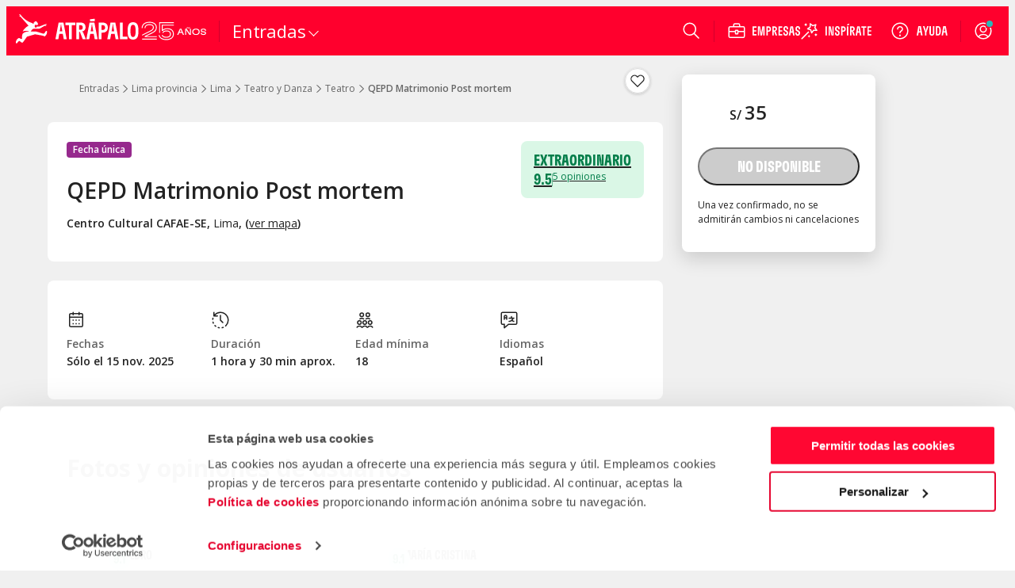

--- FILE ---
content_type: text/html; charset=utf-8
request_url: https://www.atrapalo.pe/entradas/qepd-matrimonio-post-mortem_e4883085/?outstanding=yes
body_size: 39759
content:
<!DOCTYPE html><html lang="es" class="__variable_b40c28 __variable_757af7"><head><meta charSet="utf-8"/><meta name="viewport" content="width=device-width"/><title>QEPD Matrimonio Post mortem (Lima) - Atrapalo.pe</title><meta name="description" content="Entradas QEPD Matrimonio Post mortem. Centro Cultural CAFAE-SE Lima. ¡Consigue tu entrada ya!"/><meta name="robots" content="NOINDEX,FOLLOW"/><link rel="canonical" href=""/><meta property="og:title" content="QEPD Matrimonio Post mortem (Lima) - Atrapalo.pe"/><meta property="og:type" content="article"/><meta property="og:url" content="https://www.atrapalo.pe/entradas/qepd-matrimonio-post-mortem_e4883085/"/><meta property="og:image" content="https://cdn.atrapalo.com/common/photo/event/4/8/8/3085/1693244/tic_0_0.jpg"/><meta property="og:description" content="Entradas QEPD Matrimonio Post mortem. Centro Cultural CAFAE-SE Lima. ¡Consigue tu entrada ya!"/><meta property="og:site_name" content="Atrápalo"/><meta property="og:locale" content="es"/><link rel="alternate" href="https://www.atrapalo.com/entradas/qepd-matrimonio-post-mortem_e4883085/" hrefLang="es-ES"/><link rel="alternate" href="https://www.atrapalo.com.ar/entradas/qepd-matrimonio-post-mortem_e4883085/" hrefLang="es-AR"/><link rel="alternate" href="https://www.atrapalo.cl/entradas/qepd-matrimonio-post-mortem_e4883085/" hrefLang="es-CL"/><link rel="alternate" href="https://www.atrapalo.com.co/entradas/qepd-matrimonio-post-mortem_e4883085/" hrefLang="es-CO"/><link rel="alternate" href="https://www.atrapalo.pe/entradas/qepd-matrimonio-post-mortem_e4883085/" hrefLang="es-PE"/><link rel="alternate" href="https://www.atrapalo.com/entradas/qepd-matrimonio-post-mortem_e4883085/" hrefLang="x-default"/><script type="application/ld+json" data-qa-ta="seoSchemaProduct">{"@context":"https://schema.org","@type":"Product","name":"QEPD Matrimonio Post mortem","url":"https://www.atrapalo.pe/entradas/qepd-matrimonio-post-mortem_e4883085/","description":"Una hilarante comedia de humor negro que inicia con un matrimonio que muere en un accidente y despierta en su propio velorio","image":["https://cdn.atrapalo.com/o/event/4883085/1693244.jpg?auto=avif&width=372&quality=75","https://cdn.atrapalo.com/o/event/4883085/1693245.jpg?auto=avif&width=372&quality=75","https://cdn.atrapalo.com/o/event/4883085/1693246.jpg?auto=avif&width=372&quality=75","https://cdn.atrapalo.com/o/event/4883085/1693247.jpg?auto=avif&width=372&quality=75"],"aggregateRating":{"@type":"AggregateRating","ratingValue":"9.50","ratingCount":5,"reviewCount":5,"bestRating":10,"worstRating":0},"review":[{"@type":"Review","author":{"@type":"Person","name":"Pedro"},"description":"Bueno, a mi madre siempre le gustó el teatro, asistir a salas, es una manera que tenemos de seguir conectadas con ella.\r\nLa obra, a pesar de ser solo 2 actores y no tener una escena muy montada, cumple con su cometido en mi opinión, gracias a los actores, que logran transmitir tanto","reviewRating":{"@type":"Rating","bestRating":10,"worstRating":0,"ratingValue":"9.10"}},{"@type":"Review","author":{"@type":"Person","name":"María Cristina"},"description":"La verdad nunca había visto a los artistas en otras actuaciones pero el show estuvo bueno, todos se reían, si lo recomiendo ","reviewRating":{"@type":"Rating","bestRating":10,"worstRating":0,"ratingValue":"9.10"}},{"@type":"Review","author":{"@type":"Person","name":"Diana"},"description":"Buena puesta en escena, excelente interpretación actoral","reviewRating":{"@type":"Rating","bestRating":10,"worstRating":0,"ratingValue":"10.00"}},{"@type":"Review","author":{"@type":"Person","name":"Edwin Bawer"},"description":"Muy buena actuación, humor y guión!! Disfrutamos bastante el momento, recomendado para todos! ","reviewRating":{"@type":"Rating","bestRating":10,"worstRating":0,"ratingValue":"10.00"}},{"@type":"Review","author":{"@type":"Person","name":"Carlos"},"description":"Obra entretenida, con jocosas incidencias. Pase un buen momento ","reviewRating":{"@type":"Rating","bestRating":10,"worstRating":0,"ratingValue":"9.10"}}],"offers":[{"@type":"Offer","@id":"https://www.atrapalo.pe/entradas/qepd-matrimonio-post-mortem_e4883085/#offer","name":"QEPD Matrimonio Post mortem - Entradas","category":"Teatro y Danza","price":"35.00","url":"https://www.atrapalo.pe/entradas/qepd-matrimonio-post-mortem_e4883085/","priceCurrency":"PEN","validFrom":"2022-09-14T02:02:07+02:00","availability":"https://schema.org/SoldOut","seller":{"@type":"Organization","name":"Atrápalo"},"availabilityStarts":"2025-11-15T20:00:00+01:00","priceValidUntil":"2025-11-15T20:00:00+01:00","priceSpecification":[{"@type":"UnitPriceSpecification","price":"35.00","priceCurrency":"PEN","priceType":"https://schema.org/ListPrice"}]}]}</script><script type="application/ld+json" data-qa-ta="seoSchemaBreadcrumbs">{"@context":"https://schema.org","@type":"BreadcrumbList","itemListElement":[{"@type":"ListItem","position":1,"name":"Atrapalo.pe","item":"https://www.atrapalo.pe/"},{"@type":"ListItem","position":2,"name":"Entradas","item":"https://www.atrapalo.pe/entradas/"},{"@type":"ListItem","position":3,"name":"Lima provincia","item":"https://www.atrapalo.pe/entradas/lima/"},{"@type":"ListItem","position":4,"name":"Lima","item":"https://www.atrapalo.pe/entradas/lima/lima/"},{"@type":"ListItem","position":5,"name":"Teatro y Danza","item":"https://www.atrapalo.pe/entradas/lima/lima/teatro-y-danza/"},{"@type":"ListItem","position":6,"name":"Teatro","item":"https://www.atrapalo.pe/entradas/lima/lima/teatro-y-danza/teatro/"},{"@type":"ListItem","position":7,"name":"QEPD Matrimonio Post mortem"}]}</script><script id="Cookiebot" src="https://consent.cookiebot.com/uc.js" data-cbid="a3912ed5-7d75-4b48-a113-6fb37dbd062c" data-blockingmode="auto" type="text/javascript" defer=""></script><link rel="preload" as="image" imageSrcSet="https://cdn.atrapalo.com/o/event/4883085/1693244.jpg?auto=avif&amp;width=414&amp;quality=75 414w, https://cdn.atrapalo.com/o/event/4883085/1693244.jpg?auto=avif&amp;width=574&amp;quality=75 574w, https://cdn.atrapalo.com/o/event/4883085/1693244.jpg?auto=avif&amp;width=723&amp;quality=75 723w, https://cdn.atrapalo.com/o/event/4883085/1693244.jpg?auto=avif&amp;width=768&amp;quality=75 768w, https://cdn.atrapalo.com/o/event/4883085/1693244.jpg?auto=avif&amp;width=1024&amp;quality=75 1024w, https://cdn.atrapalo.com/o/event/4883085/1693244.jpg?auto=avif&amp;width=1280&amp;quality=75 1280w" imageSizes="(min-width: 320px) 33vw, (min-width: 768px) 50vw, (min-width: 1024px) 50vw, (min-width: 1280px) 50vw, 100vw" fetchpriority="high"/><meta name="next-head-count" content="27"/><link rel="preload" href="/assets/ou/_next/static/media/e807dee2426166ad-s.p.woff2" as="font" type="font/woff2" crossorigin="anonymous" data-next-font="size-adjust"/><link rel="preload" href="/assets/ou/_next/static/media/43400f00d6afdb19-s.p.woff2" as="font" type="font/woff2" crossorigin="anonymous" data-next-font="size-adjust"/><link rel="preload" href="/assets/ou/_next/static/css/3d5d7ab02ea1540b.css" as="style"/><link rel="stylesheet" href="/assets/ou/_next/static/css/3d5d7ab02ea1540b.css" data-n-g=""/><link rel="preload" href="/assets/ou/_next/static/css/f3344ad5cbb33081.css" as="style"/><link rel="stylesheet" href="/assets/ou/_next/static/css/f3344ad5cbb33081.css" data-n-p=""/><link rel="preload" href="/assets/ou/_next/static/css/a35c97d286f46376.css" as="style"/><link rel="stylesheet" href="/assets/ou/_next/static/css/a35c97d286f46376.css" data-n-p=""/><link rel="preload" href="/assets/ou/_next/static/css/11662e2f23aff684.css" as="style"/><link rel="stylesheet" href="/assets/ou/_next/static/css/11662e2f23aff684.css"/><link rel="preload" href="/assets/ou/_next/static/css/26869672375bce20.css" as="style"/><link rel="stylesheet" href="/assets/ou/_next/static/css/26869672375bce20.css"/><link rel="preload" href="/assets/ou/_next/static/css/dc8d6b72d05d73bf.css" as="style"/><link rel="stylesheet" href="/assets/ou/_next/static/css/dc8d6b72d05d73bf.css"/><link rel="preload" href="/assets/ou/_next/static/css/f14ca64eca6ee4ba.css" as="style"/><link rel="stylesheet" href="/assets/ou/_next/static/css/f14ca64eca6ee4ba.css"/><link rel="preload" href="/assets/ou/_next/static/css/92d89be6315617dc.css" as="style"/><link rel="stylesheet" href="/assets/ou/_next/static/css/92d89be6315617dc.css"/><link rel="preload" href="/assets/ou/_next/static/css/349ccaa3de84dc3e.css" as="style"/><link rel="stylesheet" href="/assets/ou/_next/static/css/349ccaa3de84dc3e.css"/><link rel="preload" href="/assets/ou/_next/static/css/0be9d889fc5099fe.css" as="style"/><link rel="stylesheet" href="/assets/ou/_next/static/css/0be9d889fc5099fe.css"/><link rel="preload" href="/assets/ou/_next/static/css/ebd65a364ba4b7d5.css" as="style"/><link rel="stylesheet" href="/assets/ou/_next/static/css/ebd65a364ba4b7d5.css"/><link rel="preload" href="/assets/ou/_next/static/css/920d013c726d951b.css" as="style"/><link rel="stylesheet" href="/assets/ou/_next/static/css/920d013c726d951b.css"/><link rel="preload" href="/assets/ou/_next/static/css/6cd1f745040b6b27.css" as="style"/><link rel="stylesheet" href="/assets/ou/_next/static/css/6cd1f745040b6b27.css"/><noscript data-n-css=""></noscript><script defer="" nomodule="" src="/assets/ou/_next/static/chunks/polyfills-42372ed130431b0a.js"></script><script defer="" src="/assets/ou/_next/static/chunks/4f93adba-dc961e45511966c8.js"></script><script defer="" src="/assets/ou/_next/static/chunks/7485-898f4b0e399fbc58.js"></script><script defer="" src="/assets/ou/_next/static/chunks/493.b7906fb9823f7eb8.js"></script><script defer="" src="/assets/ou/_next/static/chunks/1196.040794cbd26b85e6.js"></script><script defer="" src="/assets/ou/_next/static/chunks/1348.acd726a2495caba4.js"></script><script defer="" src="/assets/ou/_next/static/chunks/8854.265a1db8178f4317.js"></script><script defer="" src="/assets/ou/_next/static/chunks/7050.a8dba53d4e61a934.js"></script><script defer="" src="/assets/ou/_next/static/chunks/7295.560d7d747857312a.js"></script><script defer="" src="/assets/ou/_next/static/chunks/9570.ecfc8958e372ed11.js"></script><script defer="" src="/assets/ou/_next/static/chunks/8197.14cbdde4090aade0.js"></script><script defer="" src="/assets/ou/_next/static/chunks/4934.a01040a8f52d5047.js"></script><script defer="" src="/assets/ou/_next/static/chunks/2076.5a2a4b4f6aa5d5c9.js"></script><script defer="" src="/assets/ou/_next/static/chunks/1962.58cf466133630610.js"></script><script defer="" src="/assets/ou/_next/static/chunks/1642.46cbd0ba3620ae26.js"></script><script defer="" src="/assets/ou/_next/static/chunks/1564.60da4faec19040ce.js"></script><script defer="" src="/assets/ou/_next/static/chunks/8129.6bb8561fb500184f.js"></script><script defer="" src="/assets/ou/_next/static/chunks/4523.d6e3f649433ea3e5.js"></script><script defer="" src="/assets/ou/_next/static/chunks/7567.066e6ac6676d9570.js"></script><script defer="" src="/assets/ou/_next/static/chunks/2444.3d1ac603fb027445.js"></script><script defer="" src="/assets/ou/_next/static/chunks/2678.e20a694eac81b6e6.js"></script><script defer="" src="/assets/ou/_next/static/chunks/7884.dd8102296ffd28ad.js"></script><script defer="" src="/assets/ou/_next/static/chunks/5677.8f93059447fe0b92.js"></script><script defer="" src="/assets/ou/_next/static/chunks/2797.bae9abf06f5736df.js"></script><script defer="" src="/assets/ou/_next/static/chunks/5328.364752d77e42170f.js"></script><script defer="" src="/assets/ou/_next/static/chunks/9449.065addb002e70319.js"></script><script defer="" src="/assets/ou/_next/static/chunks/8867.c3f00e0fc055d251.js"></script><script defer="" src="/assets/ou/_next/static/chunks/5139.fd0f80fe7b6ff452.js"></script><script defer="" src="/assets/ou/_next/static/chunks/9636.be31b65a52e41643.js"></script><script defer="" src="/assets/ou/_next/static/chunks/8579.e3368ab11c2fb72c.js"></script><script defer="" src="/assets/ou/_next/static/chunks/6196.943dad0eafabf93b.js"></script><script defer="" src="/assets/ou/_next/static/chunks/3282-1ce6a4602deba5ca.js"></script><script src="/assets/ou/_next/static/chunks/webpack-230d624cb3101507.js" defer=""></script><script src="/assets/ou/_next/static/chunks/framework-b0ec748c7a4c483a.js" defer=""></script><script src="/assets/ou/_next/static/chunks/main-f910ee14feff7155.js" defer=""></script><script src="/assets/ou/_next/static/chunks/pages/_app-a1722f5808eb5716.js" defer=""></script><script src="/assets/ou/_next/static/chunks/3395-13ea9eb729ff78ad.js" defer=""></script><script src="/assets/ou/_next/static/chunks/pages/%5B...query%5D-59845f2617503621.js" defer=""></script><script src="/assets/ou/_next/static/5FvfZ6tF-W4TxMMX0vM-Q/_buildManifest.js" defer=""></script><script src="/assets/ou/_next/static/5FvfZ6tF-W4TxMMX0vM-Q/_ssgManifest.js" defer=""></script></head><body class="atrap-pdp"><div id="__next"><!--$--><header class="aui-header-section false"><a class="logo-atrapalo aui-header__logo-section aui-header__search-is-not-open" href="https://www.atrapalo.pe/" title="Atrápalo, reserva de hoteles, vuelos y espectáculos"><img width="156" height="44" class="atrapalo-text aui-header__full-logo" src="https://cdn.atrapalo.com/assets/common/brand-logo-negative.svg" alt="Atrápalo, reserva de hoteles, vuelos y espectáculos"/><img width="44" height="42" class="atrapalo-text aui-header__atrapador" src="https://cdn.atrapalo.com/assets/common/brand-atrapador-negative.svg" alt="Atrápalo, reserva de hoteles, vuelos y espectáculos"/><img width="82" height="44" class="atrapalo-text aui-header__complementary-logo " src="https://cdn.atrapalo.com/assets/common/brand-25-anniversary.svg" alt="Atrápalo, reserva de hoteles, vuelos y espectáculos"/></a><div class="aui-header-section__separator"></div><nav class="aui-header__column-search-is-not-open aui-header__menu-wrapper"><div class="aui-header__expandable aui-header__on-medium-up-flex"> <section class="aui-header__product-section"><div class="aui-header__more-section"><span class="aui-header__product-text">Entradas</span><div class="aui-header__product-icon"><i class="aui-header__arrow-down aui-header__arrow-close"></i></div></div></section><div class="aui-header__backdrop aui-header__display-none" style="top:62px"><div class="aui-header__menu-container aui-header__display-none aui-header__with-column-container" style="left:0px"><ul class="aui-header__menu-links aui-header__with-column"><li class="product aui-header-menu__product aui-header-menu__product-column aui-header-menu__product-column-no-active "><a href="https://www.atrapalo.pe/vuelos/" target="" title="Buscar vuelos con Atrápalo" class="aui-header-menu__product-link"><svg xmlns="http://www.w3.org/2000/svg" width="32" height="32" viewBox="0 0 32 32" class="aui-icon aui-icon--large icon" aria-hidden="true"><path fill="#222" fill-rule="evenodd" d="M20.133 9.275a5.2 5.2 0 0 1 4.037-.465l-2.996 1.73a1.077 1.077 0 0 0-.394 1.471l1.077 1.865 5.08-2.933c.166-.017 2.72-.25 3.763 1.558L10.984 23.884a4.964 4.964 0 0 1-6.78-1.817l-1.557-2.696-1.346-2.33 2.516-1.454c1.187-.685 2.526.068 3.21 1.255l3.73-2.154L8.23 12.73l6.07-3.505 3.018 1.204c.306.122.652.097.937-.068ZM9.517 17.27l-2.332 1.346a1.077 1.077 0 0 0-.394 1.471l1.077 1.866 3.264-1.885zm4.663-2.692-2.332 1.346a1.077 1.077 0 0 0-.394 1.471l1.077 1.865 3.264-1.884zm4.663-2.692-2.332 1.346a1.076 1.076 0 0 0-.394 1.471l1.077 1.865 3.264-1.884zM8.182 7.783a2.48 2.48 0 0 1 2.421-.034l1.787.713-5.542 3.2-2.3-1.781Z"></path></svg><div class="aui-header-menu__product-text aui-header-menu__product-text-font-size-column">Vuelos</div></a></li><li class="product aui-header-menu__product aui-header-menu__product-column aui-header-menu__product-column-no-active "><a href="https://www.atrapalo.pe/hoteles/" target="" title="Buscar hoteles con Atrápalo" class="aui-header-menu__product-link"><svg xmlns="http://www.w3.org/2000/svg" width="32" height="32" viewBox="0 0 32 32" class="aui-icon aui-icon--large icon" aria-hidden="true"><path fill="#222" fill-rule="evenodd" d="M18.288 8.193c0-.595.482-1.077 1.077-1.077h3.691A2.194 2.194 0 0 0 20.94 5.5h-9.88a2.193 2.193 0 0 0-2.194 2.194v18.804h5.538v-3.5c0-.72.584-1.303 1.304-1.303h4.62v4.803h2.806v-6.461h-4.846v-2.153c0-.595.482-1.077 1.077-1.077h3.77v-1.616h-4.847v-2.153c0-.595.482-1.077 1.077-1.077h3.77v-1.615h-4.847zm-1.615 11.845h-4.846v-2.153c0-.595.482-1.077 1.076-1.077h3.77zm0-4.846h-4.846v-2.153c0-.595.482-1.077 1.076-1.077h3.77zm0-4.845h-4.846V8.193c0-.595.482-1.077 1.076-1.077h3.77z"></path></svg><div class="aui-header-menu__product-text aui-header-menu__product-text-font-size-column">Hoteles</div></a></li><li class="product aui-header-menu__product aui-header-menu__product-column aui-header-menu__product-column-no-active "><a href="https://www.atrapalo.pe/viajes/" target="" title="Buscar Vuelo+Hotel con Atrápalo" class="aui-header-menu__product-link"><svg xmlns="http://www.w3.org/2000/svg" width="32" height="32" viewBox="0 0 32 32" class="aui-icon aui-icon--large icon" aria-hidden="true"><path fill="#222" fill-rule="evenodd" d="M17.885 7.116c1.039 0 1.884.845 1.884 1.884v2.961h1.885v12.923H10.077V11.961h2.154v-2.96c0-1.04.845-1.885 1.885-1.885Zm7.537 4.846c.595 0 1.078.482 1.078 1.077v10.768c0 .595-.483 1.078-1.078 1.078h-2.154V11.962Zm-16.96 0v12.922H6.578A1.077 1.077 0 0 1 5.5 23.808v-10.77c0-.594.482-1.076 1.077-1.076zm10.23 4.845h-4.307c-.595 0-1.077.482-1.077 1.077v2.154h5.384zm-.807-8.076h-3.769a.27.27 0 0 0-.27.27v2.96h4.308v-2.96a.27.27 0 0 0-.269-.27"></path></svg><div class="aui-header-menu__product-text aui-header-menu__product-text-font-size-column">Vuelo+Hotel</div></a></li><li class="product aui-header-menu__product aui-header-menu__product-column aui-header-menu__product-column-no-active "><a href="https://www.atrapalo.pe/viajes/paquetes-turisticos_c1885.html" target="" title="Paquetes" class="aui-header-menu__product-link"><svg xmlns="http://www.w3.org/2000/svg" width="32" height="32" fill="none" viewBox="0 0 32 32" class="aui-icon aui-icon--large icon" aria-hidden="true"><path fill="#222" fill-rule="evenodd" d="m7.51 2.97-.237-.096c-.73-.295-1.297-.525-1.333-.534-.45-.15-.94-.1-1.35.14L2.53 3.6l1.71 1.3L7.5 2.97zm8.9.6c-.57-.33-.7-.38-1.31-.55-.89-.24-1.68-.03-2.51.45l-1.26.73c-.19.11-.42.13-.63.05 0 0-.79-.33-1.64-.68L5.35 5.76l1.47 1.15-1.24.75c-.3-.52-1.32-.73-1.86-.35l-1.09.63 1.18 1.79s.34.45.43.52c1.34 1.1 2.3.9 3.79.04l10.11-5.86c-.3-.56-.97-.86-1.73-.86m-3.42 11.67h4.85v-3.23h-3.77c-.6 0-1.08.49-1.08 1.08zm0 4.85h4.85v-3.23h-3.77c-.6 0-1.08.49-1.08 1.08zm11.31 1.6v4.8h-2.81v-4.55h-4.62c-.72 0-1.3.58-1.3 1.3v3.24h-5.54V12.57c0-1.21.98-2.19 2.19-2.19h9.88c1.02 0 1.87.69 2.12 1.62h-3.69c-.6 0-1.08.49-1.08 1.08v2.15h4.85v1.62h-3.77c-.6 0-1.08.49-1.08 1.08v2.15h4.85v1.61" clip-rule="evenodd"></path></svg><div class="aui-header-menu__product-text aui-header-menu__product-text-font-size-column">Paquetes</div></a></li><li class="product aui-header-menu__product aui-header-menu__product-column aui-header-menu__product-column-no-active "><a href="https://www.atrapalo.pe/cruceros/" target="" title="Buscar cruceros con Atrápalo" class="aui-header-menu__product-link"><svg xmlns="http://www.w3.org/2000/svg" width="32" height="32" viewBox="0 0 32 32" class="aui-icon aui-icon--large icon" aria-hidden="true"><path fill="#222" fill-rule="evenodd" d="M26.499 17.346c-1.615 4.846-4.307 6.999-8.614 8.615H5.5v-8.615Zm-5.653 1.615a1.616 1.616 0 1 0 .001 3.232 1.616 1.616 0 0 0-.001-3.232m-3.5-9.692 1.615 1.616h-1.076c-.595 0-1.077.482-1.077 1.076v2.154h5.385l1.614 1.615H5.5V9.27zm-7 1.616H8.194c-.595 0-1.077.482-1.077 1.076v2.154h3.23zm4.847 0h-2.154c-.595 0-1.077.482-1.077 1.076v2.154h3.23zM8.732 6.04l1.615 1.615H5.5V6.04z"></path></svg><div class="aui-header-menu__product-text aui-header-menu__product-text-font-size-column">Cruceros</div></a></li><li class="product aui-header-menu__product aui-header-menu__product-column aui-header-menu__product-column-no-active "><a href="https://www.atrapalo.pe/autos/" target="" title="Buscar autos con Atrápalo" class="aui-header-menu__product-link"><svg xmlns="http://www.w3.org/2000/svg" width="32" height="32" viewBox="0 0 32 32" class="aui-icon aui-icon--large icon" aria-hidden="true"><path fill="#222" fill-rule="evenodd" d="M29.595 19.219c0-2.379-.992-3.5-4.223-4.577h-9.776v-2.153c0-.595.482-1.077 1.077-1.077h5.47l-.986-.985a2.16 2.16 0 0 0-1.523-.63H8.235c-.286 0-.56.113-.76.315l-5.07 5.069v4.038c0 .595.482 1.077 1.076 1.077H6a3.506 3.506 0 0 0 3.405 2.692 3.506 3.506 0 0 0 3.405-2.692h6.382a3.506 3.506 0 0 0 3.405 2.692A3.505 3.505 0 0 0 26 20.296h3.595zm-20.19 2.154a1.88 1.88 0 0 1-1.702-1.077h.001a2 2 0 0 1-.074-.176l-.006-.017-.029-.092a1.4 1.4 0 0 1-.042-.175 2 2 0 0 1-.022-.144l-.003-.032a1.886 1.886 0 0 1 2.256-2.018 1.885 1.885 0 0 1 1.496 2.018q0 .017-.003.032a2 2 0 0 1-.035.206 2 2 0 0 1-.064.222 1.883 1.883 0 0 1-1.774 1.253m4.576-6.731h-6.46v-1.795c0-.792.641-1.435 1.434-1.435h5.026zm8.615 6.731a1.88 1.88 0 0 1-1.774-1.253l-.006-.017-.03-.092-.029-.113-.013-.062q-.012-.071-.022-.144 0-.015-.002-.032a1.886 1.886 0 1 1 3.76-.172q0 .087-.009.172 0 .017-.002.032a2 2 0 0 1-.064.319l-.029.092-.007.017a1.883 1.883 0 0 1-1.773 1.253"></path></svg><div class="aui-header-menu__product-text aui-header-menu__product-text-font-size-column">Autos</div></a></li><li class="product aui-header-menu__product aui-header-menu__product-column active aui-header-menu__product-column-active "><a href="https://www.atrapalo.pe/entradas/" target="" title="Buscar entradas con Atrápalo" class="aui-header-menu__product-link"><svg xmlns="http://www.w3.org/2000/svg" width="32" height="32" viewBox="0 0 32 32" class="aui-icon aui-icon--large icon" aria-hidden="true"><path fill="#222" fill-rule="evenodd" d="m13.819 9.799 6.46 11.19-9.558 5.52-1.615-2.798 1.865-1.077a3.232 3.232 0 0 0-3.231-5.595l-1.865 1.077-1.615-2.798zm7.46-4.307 1.616 2.798-1.866 1.076a3.232 3.232 0 0 0 3.23 5.595l1.866-1.077 1.615 2.799-6.061 3.5-6.462-11.191z"></path></svg><div class="aui-header-menu__product-text aui-header-menu__product-text-font-size-column">Entradas</div></a></li><li class="product aui-header-menu__product aui-header-menu__product-column aui-header-menu__product-column-no-active "><a href="https://www.atrapalo.pe/actividades/" target="" title="Buscar actividades con Atrápalo" class="aui-header-menu__product-link"><svg xmlns="http://www.w3.org/2000/svg" width="32" height="32" viewBox="0 0 32 32" class="aui-icon aui-icon--large icon" aria-hidden="true"><path fill="#222" fill-rule="evenodd" d="M20.867 19.231a27 27 0 0 1-2.445 3.23H16.27c-.595 0-1.077.482-1.077 1.077v2.154h3.23v1.615h-4.845v-4.846s-1.205-1.315-2.445-3.23Zm4.286 4.576c.595 0 1.077.482 1.077 1.077.595 0 1.077.482 1.077 1.077v.538h-6.462v-.538c0-.595.483-1.077 1.078-1.077h1.346c0-.595.482-1.077 1.077-1.077ZM7.655 21.384c.594 0 1.077.482 1.077 1.077h1.346c.595 0 1.077.482 1.077 1.077v.538H4.693v-.538c0-.595.483-1.077 1.077-1.077 0-.595.483-1.077 1.078-1.077ZM22.606 16a19 19 0 0 1-.778 1.615H10.172c-.28-.518-.545-1.06-.778-1.615ZM16 4.693c4.145 0 7.538 3.124 7.538 7.269 0 .799-.136 1.616-.362 2.423H8.824c-.226-.807-.362-1.624-.362-2.423 0-4.145 3.393-7.27 7.538-7.27"></path></svg><div class="aui-header-menu__product-text aui-header-menu__product-text-font-size-column">Actividades</div></a></li><li class="product aui-header-menu__product aui-header-menu__product-column aui-header-menu__product-column-no-active "><a href="https://www.atrapalo.pe/giftcard/" target="" title="Gift Card" class="aui-header-menu__product-link"><svg xmlns="http://www.w3.org/2000/svg" width="32" height="32" viewBox="0 0 32 32" class="aui-icon aui-icon--large icon" aria-hidden="true"><path fill="#222" fill-rule="evenodd" d="M23.538 16.538v8.615h-6.73v-8.615zm-8.346 0v8.615h-6.73v-8.615zm8.885-4.845c.595 0 1.076.482 1.076 1.077v2.154h-8.345v-3.231zm-8.885 0v3.23H6.847V12.77c0-.595.481-1.077 1.076-1.077zm5.055-4.846a1.67 1.67 0 0 1 1.497.93l.022.044.02.05c.08.19.123.39.13.59h-1.347c-.595 0-1.077.483-1.077 1.078v.642l-2.601-.022 1.96-2.568.066-.086a1.68 1.68 0 0 1 1.33-.658m-8.494 0c.518 0 1.015.246 1.33.657l.065.087 1.961 2.568-2.6.022V9.54c0-.595-.483-1.077-1.078-1.077h-1.347a1.7 1.7 0 0 1 .17-.68l.001-.003.001-.003.02-.039.023-.04a1.67 1.67 0 0 1 1.454-.85"></path></svg><div class="aui-header-menu__product-text aui-header-menu__product-text-font-size-column">Gift Card</div></a></li></ul></div></div></div><div class="aui-header__non-expandable aui-header__on-medium-up-hidden"><ul class="aui-header__menu-links" itemscope="" itemType="http://www.schema.org/SiteNavigationElement"><li class="product aui-header-menu__product noColumn aui-header-menu__product-no-column falsefalse"><a href="https://www.atrapalo.pe/vuelos/" target="" title="Buscar vuelos con Atrápalo" itemProp="url" class="aui-header-menu__product-link"><svg xmlns="http://www.w3.org/2000/svg" width="32" height="32" viewBox="0 0 32 32" class="aui-icon aui-icon--large icon" aria-hidden="true"><path fill="#222" fill-rule="evenodd" d="M20.133 9.275a5.2 5.2 0 0 1 4.037-.465l-2.996 1.73a1.077 1.077 0 0 0-.394 1.471l1.077 1.865 5.08-2.933c.166-.017 2.72-.25 3.763 1.558L10.984 23.884a4.964 4.964 0 0 1-6.78-1.817l-1.557-2.696-1.346-2.33 2.516-1.454c1.187-.685 2.526.068 3.21 1.255l3.73-2.154L8.23 12.73l6.07-3.505 3.018 1.204c.306.122.652.097.937-.068ZM9.517 17.27l-2.332 1.346a1.077 1.077 0 0 0-.394 1.471l1.077 1.866 3.264-1.885zm4.663-2.692-2.332 1.346a1.077 1.077 0 0 0-.394 1.471l1.077 1.865 3.264-1.884zm4.663-2.692-2.332 1.346a1.076 1.076 0 0 0-.394 1.471l1.077 1.865 3.264-1.884zM8.182 7.783a2.48 2.48 0 0 1 2.421-.034l1.787.713-5.542 3.2-2.3-1.781Z"></path></svg><div class="aui-header-menu__product-text aui-header-menu__product-text-font-size-no-column">Vuelos</div></a><ul class="popover aui-header-menu__container-popover"><a class="popover__title aui-header-popover__popover-title" href="https://www.atrapalo.pe/vuelos/">Buscador de vuelos<svg xmlns="http://www.w3.org/2000/svg" width="32" height="32" viewBox="0 0 32 32" class="aui-icon aui-icon--medium aui-header-popover__arrow-right" aria-hidden="true"><path fill="#222" d="M10.774 6.312a1 1 0 0 1 1.317-.119l.097.081 9.5 9a1 1 0 0 1 .088 1.356l-.088.096-9.5 9a1 1 0 0 1-1.461-1.36l.085-.092 8.734-8.275-8.734-8.273a1 1 0 0 1-.119-1.317z"></path></svg></a><div class="aui-header-popover__popover-items-container popover__container"><div class="aui-header-popover__children-items"><li class="aui-header-popover-item "><a class="aui-header-popover-item aui-header-popover-item__item-link" href="https://www.atrapalo.pe/vuelos/fechas-flexibles/">Fechas flexibles</a></li><li class="aui-header-popover-item "><a class="aui-header-popover-item aui-header-popover-item__item-link" href="https://www.atrapalo.pe/vuelos/lanzadera/">La Lanzadera</a></li></div></div></ul></li><li class="product aui-header-menu__product noColumn aui-header-menu__product-no-column falsefalse"><a href="https://www.atrapalo.pe/hoteles/" target="" title="Buscar hoteles con Atrápalo" itemProp="url" class="aui-header-menu__product-link"><svg xmlns="http://www.w3.org/2000/svg" width="32" height="32" viewBox="0 0 32 32" class="aui-icon aui-icon--large icon" aria-hidden="true"><path fill="#222" fill-rule="evenodd" d="M18.288 8.193c0-.595.482-1.077 1.077-1.077h3.691A2.194 2.194 0 0 0 20.94 5.5h-9.88a2.193 2.193 0 0 0-2.194 2.194v18.804h5.538v-3.5c0-.72.584-1.303 1.304-1.303h4.62v4.803h2.806v-6.461h-4.846v-2.153c0-.595.482-1.077 1.077-1.077h3.77v-1.616h-4.847v-2.153c0-.595.482-1.077 1.077-1.077h3.77v-1.615h-4.847zm-1.615 11.845h-4.846v-2.153c0-.595.482-1.077 1.076-1.077h3.77zm0-4.846h-4.846v-2.153c0-.595.482-1.077 1.076-1.077h3.77zm0-4.845h-4.846V8.193c0-.595.482-1.077 1.076-1.077h3.77z"></path></svg><div class="aui-header-menu__product-text aui-header-menu__product-text-font-size-no-column">Hoteles</div></a></li><li class="product aui-header-menu__product noColumn aui-header-menu__product-no-column falsefalse"><a href="https://www.atrapalo.pe/viajes/" target="" title="Buscar Vuelo+Hotel con Atrápalo" itemProp="url" class="aui-header-menu__product-link"><svg xmlns="http://www.w3.org/2000/svg" width="32" height="32" viewBox="0 0 32 32" class="aui-icon aui-icon--large icon" aria-hidden="true"><path fill="#222" fill-rule="evenodd" d="M17.885 7.116c1.039 0 1.884.845 1.884 1.884v2.961h1.885v12.923H10.077V11.961h2.154v-2.96c0-1.04.845-1.885 1.885-1.885Zm7.537 4.846c.595 0 1.078.482 1.078 1.077v10.768c0 .595-.483 1.078-1.078 1.078h-2.154V11.962Zm-16.96 0v12.922H6.578A1.077 1.077 0 0 1 5.5 23.808v-10.77c0-.594.482-1.076 1.077-1.076zm10.23 4.845h-4.307c-.595 0-1.077.482-1.077 1.077v2.154h5.384zm-.807-8.076h-3.769a.27.27 0 0 0-.27.27v2.96h4.308v-2.96a.27.27 0 0 0-.269-.27"></path></svg><div class="aui-header-menu__product-text aui-header-menu__product-text-font-size-no-column">Vuelo+Hotel</div></a><ul class="popover aui-header-menu__container-popover"><a class="popover__title aui-header-popover__popover-title" href="https://www.atrapalo.pe/viajes/">Buscador de viajes<svg xmlns="http://www.w3.org/2000/svg" width="32" height="32" viewBox="0 0 32 32" class="aui-icon aui-icon--medium aui-header-popover__arrow-right" aria-hidden="true"><path fill="#222" d="M10.774 6.312a1 1 0 0 1 1.317-.119l.097.081 9.5 9a1 1 0 0 1 .088 1.356l-.088.096-9.5 9a1 1 0 0 1-1.461-1.36l.085-.092 8.734-8.275-8.734-8.273a1 1 0 0 1-.119-1.317z"></path></svg></a><div class="aui-header-popover__popover-items-container popover__container"><div class="aui-header-popover__children-items"><li class="aui-header-popover-item "><a class="aui-header-popover-item aui-header-popover-item__item-link" href="https://www.atrapalo.pe/vuelo+hotel/">Paquetes Vuelo + Hotel</a></li><li class="aui-header-popover-item "><a class="aui-header-popover-item aui-header-popover-item__item-link" href="https://www.atrapalo.pe/viajes/hallazgos_c1924.html">Hallazgos</a></li><li class="aui-header-popover-item "><a class="aui-header-popover-item aui-header-popover-item__item-link aui-header-popover-item__subtitle">Promociones</a></li><li class="aui-header-popover-item "><a class="aui-header-popover-item aui-header-popover-item__item-link" href="https://www.atrapalo.pe/viajes/vacaciones-de-verano_c1925.html">Vacaciones de Verano</a></li><li class="aui-header-popover-item "><a class="aui-header-popover-item aui-header-popover-item__item-link" href="https://www.atrapalo.pe/viajes/feriados_c1927.html">Feriados</a></li><li class="aui-header-popover-item "><a class="aui-header-popover-item aui-header-popover-item__item-link" href="https://www.atrapalo.pe/viajes/semana-santa_c1926.html">Semana Santa</a></li><li class="aui-header-popover-item "><a class="aui-header-popover-item aui-header-popover-item__item-link" href="https://www.atrapalo.pe/viajes/vacaciones-confirmadas_c1792.html">Vacaciones confirmadas</a></li></div><div class="aui-header-popover__children-items"><li class="aui-header-popover-item "><a class="aui-header-popover-item aui-header-popover-item__item-link" href="https://www.atrapalo.pe/viajes/peru_c1456.html">Perú</a></li><li class="aui-header-popover-item "><a class="aui-header-popover-item aui-header-popover-item__item-link" href="https://www.atrapalo.pe/viajes/caribe_c1459.html">Caribe</a></li><li class="aui-header-popover-item "><a class="aui-header-popover-item aui-header-popover-item__item-link" href="https://www.atrapalo.pe/viajes/sudamerica_c1457.html">Sudamérica</a></li><li class="aui-header-popover-item "><a class="aui-header-popover-item aui-header-popover-item__item-link" href="https://www.atrapalo.pe/viajes/eeuu-y-canada_c1854.html">USA y Norteamérica</a></li><li class="aui-header-popover-item "><a class="aui-header-popover-item aui-header-popover-item__item-link" href="https://www.atrapalo.pe/viajes/europa-y-larga-distancia_c1461.html">Europa</a></li><li class="aui-header-popover-item "><a class="aui-header-popover-item aui-header-popover-item__item-link" href="https://www.atrapalo.pe/viajes/africa_d4.html">África</a></li><li class="aui-header-popover-item "><a class="aui-header-popover-item aui-header-popover-item__item-link" href="https://www.atrapalo.pe/viajes/asia_d3.html">Asia</a></li></div></div></ul></li><li class="product aui-header-menu__product noColumn aui-header-menu__product-no-column falsefalse"><a href="https://www.atrapalo.pe/viajes/paquetes-turisticos_c1885.html" target="" title="Paquetes" itemProp="url" class="aui-header-menu__product-link"><svg xmlns="http://www.w3.org/2000/svg" width="32" height="32" fill="none" viewBox="0 0 32 32" class="aui-icon aui-icon--large icon" aria-hidden="true"><path fill="#222" fill-rule="evenodd" d="m7.51 2.97-.237-.096c-.73-.295-1.297-.525-1.333-.534-.45-.15-.94-.1-1.35.14L2.53 3.6l1.71 1.3L7.5 2.97zm8.9.6c-.57-.33-.7-.38-1.31-.55-.89-.24-1.68-.03-2.51.45l-1.26.73c-.19.11-.42.13-.63.05 0 0-.79-.33-1.64-.68L5.35 5.76l1.47 1.15-1.24.75c-.3-.52-1.32-.73-1.86-.35l-1.09.63 1.18 1.79s.34.45.43.52c1.34 1.1 2.3.9 3.79.04l10.11-5.86c-.3-.56-.97-.86-1.73-.86m-3.42 11.67h4.85v-3.23h-3.77c-.6 0-1.08.49-1.08 1.08zm0 4.85h4.85v-3.23h-3.77c-.6 0-1.08.49-1.08 1.08zm11.31 1.6v4.8h-2.81v-4.55h-4.62c-.72 0-1.3.58-1.3 1.3v3.24h-5.54V12.57c0-1.21.98-2.19 2.19-2.19h9.88c1.02 0 1.87.69 2.12 1.62h-3.69c-.6 0-1.08.49-1.08 1.08v2.15h4.85v1.62h-3.77c-.6 0-1.08.49-1.08 1.08v2.15h4.85v1.61" clip-rule="evenodd"></path></svg><div class="aui-header-menu__product-text aui-header-menu__product-text-font-size-no-column">Paquetes</div></a><ul class="popover aui-header-menu__container-popover"><a class="popover__title aui-header-popover__popover-title" href="https://www.atrapalo.pe/viajes/paquetes/">Buscador de paquetes<svg xmlns="http://www.w3.org/2000/svg" width="32" height="32" viewBox="0 0 32 32" class="aui-icon aui-icon--medium aui-header-popover__arrow-right" aria-hidden="true"><path fill="#222" d="M10.774 6.312a1 1 0 0 1 1.317-.119l.097.081 9.5 9a1 1 0 0 1 .088 1.356l-.088.096-9.5 9a1 1 0 0 1-1.461-1.36l.085-.092 8.734-8.275-8.734-8.273a1 1 0 0 1-.119-1.317z"></path></svg></a><div class="aui-header-popover__popover-items-container popover__container"><div class="aui-header-popover__children-items"><li class="aui-header-popover-item "><a class="aui-header-popover-item aui-header-popover-item__item-link" href="https://www.atrapalo.pe/viajes/paquetes/peru_d2359.html">Perú</a></li><li class="aui-header-popover-item "><a class="aui-header-popover-item aui-header-popover-item__item-link" href="https://www.atrapalo.pe/viajes/paquetes/sudamerica_z4.html">Sudamérica</a></li><li class="aui-header-popover-item "><a class="aui-header-popover-item aui-header-popover-item__item-link" href="https://www.atrapalo.pe/viajes/paquetes/centroamerica-y-caribe_z3.html">Caribe y Centroamérica</a></li><li class="aui-header-popover-item "><a class="aui-header-popover-item aui-header-popover-item__item-link" href="https://www.atrapalo.pe/viajes/paquetes/america-del-norte_z2.html">Norteamérica</a></li><li class="aui-header-popover-item "><a class="aui-header-popover-item aui-header-popover-item__item-link" href="https://www.atrapalo.pe/viajes/paquetes/europa_z1.html">Europa</a></li><li class="aui-header-popover-item "><a class="aui-header-popover-item aui-header-popover-item__item-link" href="https://www.atrapalo.pe/viajes/paquetes/africa_z5.html">África</a></li><li class="aui-header-popover-item "><a class="aui-header-popover-item aui-header-popover-item__item-link" href="https://www.atrapalo.pe/viajes/paquetes/oriente-medio_z6.html">Oriente Medio</a></li><li class="aui-header-popover-item "><a class="aui-header-popover-item aui-header-popover-item__item-link" href="https://www.atrapalo.pe/viajes/paquetes/asia-y-oceania_z7.html">Asia y Pacífico </a></li></div><div class="aui-header-popover__children-items"><li class="aui-header-popover-item "><a class="aui-header-popover-item aui-header-popover-item__item-link" href="https://www.atrapalo.pe/viajes/paquetes/francia_d1134.html">Francia</a></li><li class="aui-header-popover-item "><a class="aui-header-popover-item aui-header-popover-item__item-link" href="https://www.atrapalo.pe/viajes/paquetes/grecia_d505.html">Grecia</a></li><li class="aui-header-popover-item "><a class="aui-header-popover-item aui-header-popover-item__item-link" href="https://www.atrapalo.pe/viajes/paquetes/italia_d1236.html">Italia</a></li><li class="aui-header-popover-item "><a class="aui-header-popover-item aui-header-popover-item__item-link" href="https://www.atrapalo.pe/viajes/paquetes/colombia_d1697.html">Colombia</a></li><li class="aui-header-popover-item "><a class="aui-header-popover-item aui-header-popover-item__item-link" href="https://www.atrapalo.pe/viajes/paquetes/argentina_d1027.html">Argentina</a></li><li class="aui-header-popover-item "><a class="aui-header-popover-item aui-header-popover-item__item-link" href="https://www.atrapalo.pe/viajes/paquetes/estados-unidos_d6217.html">Estados Unidos</a></li></div></div></ul></li><li class="product aui-header-menu__product noColumn aui-header-menu__product-no-column falsefalse"><a href="https://www.atrapalo.pe/cruceros/" target="" title="Buscar cruceros con Atrápalo" itemProp="url" class="aui-header-menu__product-link"><svg xmlns="http://www.w3.org/2000/svg" width="32" height="32" viewBox="0 0 32 32" class="aui-icon aui-icon--large icon" aria-hidden="true"><path fill="#222" fill-rule="evenodd" d="M26.499 17.346c-1.615 4.846-4.307 6.999-8.614 8.615H5.5v-8.615Zm-5.653 1.615a1.616 1.616 0 1 0 .001 3.232 1.616 1.616 0 0 0-.001-3.232m-3.5-9.692 1.615 1.616h-1.076c-.595 0-1.077.482-1.077 1.076v2.154h5.385l1.614 1.615H5.5V9.27zm-7 1.616H8.194c-.595 0-1.077.482-1.077 1.076v2.154h3.23zm4.847 0h-2.154c-.595 0-1.077.482-1.077 1.076v2.154h3.23zM8.732 6.04l1.615 1.615H5.5V6.04z"></path></svg><div class="aui-header-menu__product-text aui-header-menu__product-text-font-size-no-column">Cruceros</div></a></li><li class="product aui-header-menu__product noColumn aui-header-menu__product-no-column falsefalse"><a href="https://www.atrapalo.pe/autos/" target="" title="Buscar autos con Atrápalo" itemProp="url" class="aui-header-menu__product-link"><svg xmlns="http://www.w3.org/2000/svg" width="32" height="32" viewBox="0 0 32 32" class="aui-icon aui-icon--large icon" aria-hidden="true"><path fill="#222" fill-rule="evenodd" d="M29.595 19.219c0-2.379-.992-3.5-4.223-4.577h-9.776v-2.153c0-.595.482-1.077 1.077-1.077h5.47l-.986-.985a2.16 2.16 0 0 0-1.523-.63H8.235c-.286 0-.56.113-.76.315l-5.07 5.069v4.038c0 .595.482 1.077 1.076 1.077H6a3.506 3.506 0 0 0 3.405 2.692 3.506 3.506 0 0 0 3.405-2.692h6.382a3.506 3.506 0 0 0 3.405 2.692A3.505 3.505 0 0 0 26 20.296h3.595zm-20.19 2.154a1.88 1.88 0 0 1-1.702-1.077h.001a2 2 0 0 1-.074-.176l-.006-.017-.029-.092a1.4 1.4 0 0 1-.042-.175 2 2 0 0 1-.022-.144l-.003-.032a1.886 1.886 0 0 1 2.256-2.018 1.885 1.885 0 0 1 1.496 2.018q0 .017-.003.032a2 2 0 0 1-.035.206 2 2 0 0 1-.064.222 1.883 1.883 0 0 1-1.774 1.253m4.576-6.731h-6.46v-1.795c0-.792.641-1.435 1.434-1.435h5.026zm8.615 6.731a1.88 1.88 0 0 1-1.774-1.253l-.006-.017-.03-.092-.029-.113-.013-.062q-.012-.071-.022-.144 0-.015-.002-.032a1.886 1.886 0 1 1 3.76-.172q0 .087-.009.172 0 .017-.002.032a2 2 0 0 1-.064.319l-.029.092-.007.017a1.883 1.883 0 0 1-1.773 1.253"></path></svg><div class="aui-header-menu__product-text aui-header-menu__product-text-font-size-no-column">Autos</div></a></li><li class="product aui-header-menu__product noColumn aui-header-menu__product-no-column active aui-header-menu__product-no-column-active false"><a href="https://www.atrapalo.pe/entradas/" target="" title="Buscar entradas con Atrápalo" itemProp="url" class="aui-header-menu__product-link"><svg xmlns="http://www.w3.org/2000/svg" width="32" height="32" viewBox="0 0 32 32" class="aui-icon aui-icon--large icon" aria-hidden="true"><path fill="#222" fill-rule="evenodd" d="m13.819 9.799 6.46 11.19-9.558 5.52-1.615-2.798 1.865-1.077a3.232 3.232 0 0 0-3.231-5.595l-1.865 1.077-1.615-2.798zm7.46-4.307 1.616 2.798-1.866 1.076a3.232 3.232 0 0 0 3.23 5.595l1.866-1.077 1.615 2.799-6.061 3.5-6.462-11.191z"></path></svg><div class="aui-header-menu__product-text aui-header-menu__product-text-font-size-no-column">Entradas</div></a><ul class="popover aui-header-menu__container-popover"><a class="popover__title aui-header-popover__popover-title" href="https://www.atrapalo.pe/entradas/">Buscador de entradas<svg xmlns="http://www.w3.org/2000/svg" width="32" height="32" viewBox="0 0 32 32" class="aui-icon aui-icon--medium aui-header-popover__arrow-right" aria-hidden="true"><path fill="#222" d="M10.774 6.312a1 1 0 0 1 1.317-.119l.097.081 9.5 9a1 1 0 0 1 .088 1.356l-.088.096-9.5 9a1 1 0 0 1-1.461-1.36l.085-.092 8.734-8.275-8.734-8.273a1 1 0 0 1-.119-1.317z"></path></svg></a><div class="aui-header-popover__popover-items-container popover__container"><div class="aui-header-popover__children-items"><li class="aui-header-popover-item "><a class="aui-header-popover-item aui-header-popover-item__item-link" href="https://www.atrapalo.pe/entradas/teatro-y-danza/">Teatro y Danza</a></li><li class="aui-header-popover-item "><a class="aui-header-popover-item aui-header-popover-item__item-link" href="https://www.atrapalo.pe/entradas/teatro-y-danza/teatro-infantil/">Teatro Infantil</a></li><li class="aui-header-popover-item "><a class="aui-header-popover-item aui-header-popover-item__item-link" href="https://www.atrapalo.pe/entradas/musica/">Música</a></li><li class="aui-header-popover-item "><a class="aui-header-popover-item aui-header-popover-item__item-link" href="https://www.atrapalo.pe/entradas/musica/fiestas/">Fiestas</a></li><li class="aui-header-popover-item "><a class="aui-header-popover-item aui-header-popover-item__item-link" href="https://www.atrapalo.pe/entradas/stand-up-comedy/">Stand Up Comedy</a></li><li class="aui-header-popover-item "><a class="aui-header-popover-item aui-header-popover-item__item-link" href="https://www.atrapalo.pe/entradas/cine/">Cine</a></li><li class="aui-header-popover-item "><a class="aui-header-popover-item aui-header-popover-item__item-link" href="https://www.atrapalo.pe/entradas/parques-tematicos/internacional/nacional/">Parques temáticos</a></li><li class="aui-header-popover-item "><a class="aui-header-popover-item aui-header-popover-item__item-link" href="https://www.atrapalo.pe/entradas/home_internacional/">Espectaculos internacionales</a></li></div></div></ul></li><li class="product aui-header-menu__product noColumn aui-header-menu__product-no-column falsefalse"><a href="https://www.atrapalo.pe/actividades/" target="" title="Buscar actividades con Atrápalo" itemProp="url" class="aui-header-menu__product-link"><svg xmlns="http://www.w3.org/2000/svg" width="32" height="32" viewBox="0 0 32 32" class="aui-icon aui-icon--large icon" aria-hidden="true"><path fill="#222" fill-rule="evenodd" d="M20.867 19.231a27 27 0 0 1-2.445 3.23H16.27c-.595 0-1.077.482-1.077 1.077v2.154h3.23v1.615h-4.845v-4.846s-1.205-1.315-2.445-3.23Zm4.286 4.576c.595 0 1.077.482 1.077 1.077.595 0 1.077.482 1.077 1.077v.538h-6.462v-.538c0-.595.483-1.077 1.078-1.077h1.346c0-.595.482-1.077 1.077-1.077ZM7.655 21.384c.594 0 1.077.482 1.077 1.077h1.346c.595 0 1.077.482 1.077 1.077v.538H4.693v-.538c0-.595.483-1.077 1.077-1.077 0-.595.483-1.077 1.078-1.077ZM22.606 16a19 19 0 0 1-.778 1.615H10.172c-.28-.518-.545-1.06-.778-1.615ZM16 4.693c4.145 0 7.538 3.124 7.538 7.269 0 .799-.136 1.616-.362 2.423H8.824c-.226-.807-.362-1.624-.362-2.423 0-4.145 3.393-7.27 7.538-7.27"></path></svg><div class="aui-header-menu__product-text aui-header-menu__product-text-font-size-no-column">Actividades</div></a><ul class="popover aui-header-menu__container-popover"><a class="popover__title aui-header-popover__popover-title" href="https://www.atrapalo.pe/actividades/">Buscador de actividades<svg xmlns="http://www.w3.org/2000/svg" width="32" height="32" viewBox="0 0 32 32" class="aui-icon aui-icon--medium aui-header-popover__arrow-right" aria-hidden="true"><path fill="#222" d="M10.774 6.312a1 1 0 0 1 1.317-.119l.097.081 9.5 9a1 1 0 0 1 .088 1.356l-.088.096-9.5 9a1 1 0 0 1-1.461-1.36l.085-.092 8.734-8.275-8.734-8.273a1 1 0 0 1-.119-1.317z"></path></svg></a><div class="aui-header-popover__popover-items-container popover__container"><div class="aui-header-popover__children-items"><li class="aui-header-popover-item "><a class="aui-header-popover-item aui-header-popover-item__item-link" href="https://www.atrapalo.pe/actividades/cultura/">Cultura y turismo</a></li><li class="aui-header-popover-item "><a class="aui-header-popover-item aui-header-popover-item__item-link" href="https://www.atrapalo.pe/actividades/gastronomia/">Gastronomía</a></li><li class="aui-header-popover-item "><a class="aui-header-popover-item aui-header-popover-item__item-link" href="https://www.atrapalo.pe/actividades/cursos/online/">Cursos</a></li><li class="aui-header-popover-item "><a class="aui-header-popover-item aui-header-popover-item__item-link" href="https://www.atrapalo.pe/actividades/deportes-y-aventuras/">Deporte y aventuras</a></li></div></div></ul></li><li class="product aui-header-menu__product noColumn aui-header-menu__product-no-column falsefalse"><a href="https://www.atrapalo.pe/giftcard/" target="" title="Gift Card" itemProp="url" class="aui-header-menu__product-link"><svg xmlns="http://www.w3.org/2000/svg" width="32" height="32" viewBox="0 0 32 32" class="aui-icon aui-icon--large icon" aria-hidden="true"><path fill="#222" fill-rule="evenodd" d="M23.538 16.538v8.615h-6.73v-8.615zm-8.346 0v8.615h-6.73v-8.615zm8.885-4.845c.595 0 1.076.482 1.076 1.077v2.154h-8.345v-3.231zm-8.885 0v3.23H6.847V12.77c0-.595.481-1.077 1.076-1.077zm5.055-4.846a1.67 1.67 0 0 1 1.497.93l.022.044.02.05c.08.19.123.39.13.59h-1.347c-.595 0-1.077.483-1.077 1.078v.642l-2.601-.022 1.96-2.568.066-.086a1.68 1.68 0 0 1 1.33-.658m-8.494 0c.518 0 1.015.246 1.33.657l.065.087 1.961 2.568-2.6.022V9.54c0-.595-.483-1.077-1.078-1.077h-1.347a1.7 1.7 0 0 1 .17-.68l.001-.003.001-.003.02-.039.023-.04a1.67 1.67 0 0 1 1.454-.85"></path></svg><div class="aui-header-menu__product-text aui-header-menu__product-text-font-size-no-column">Gift Card</div></a></li></ul></div></nav><div class="aui-header-options__container-options"><div class="wrapper-with-ref"><div class="search-option aui-header-suggest__search-option aui-header-suggest__search-option-is-not-open"><div class="aui-header-suggest__loupe-container"><svg xmlns="http://www.w3.org/2000/svg" width="32" height="32" viewBox="0 0 32 32" class="aui-icon aui-icon--large" aria-hidden="true"><path fill="#222" fill-rule="evenodd" d="M4.881 20.446a11.017 11.017 0 0 0 15.188 1.037l7.215 7.227a.999.999 0 1 0 1.414-1.414l-7.214-7.227c3.769-4.526 3.312-11.217-1.037-15.188a11 11 0 0 0-7.428-2.882 10.99 10.99 0 0 0-7.792 3.228 11.02 11.02 0 0 0-.346 15.219m8.154-16.411a9 9 0 0 1 0 18c-4.968-.005-8.994-4.032-9-9a9 9 0 0 1 9-9"></path></svg></div></div></div><div class="aui-header-options__separator"></div><ul class="aui-header-options__options-item aui-header-options__options-item-search-is-not-open"><li class="item__options__container aui-header__item-container"><a href="https://www.atrapaloempresas.pe" target="_blank" class="aui-header__item"><svg xmlns="http://www.w3.org/2000/svg" width="32" height="32" viewBox="0 0 32 32" class="aui-icon aui-icon--large" aria-hidden="true"><path fill="#222" d="M19 3a3 3 0 0 1 3 3v2h5a3 3 0 0 1 2.995 2.824L30 11v14a3 3 0 0 1-3 3H5a3 3 0 0 1-3-3V11a3 3 0 0 1 3-3h5V6a3 3 0 0 1 2.824-2.995L13 3zm-6 14.999L4 18v7a1 1 0 0 0 1 1h22a1 1 0 0 0 1-1v-7.001L19 18v2.5a1.5 1.5 0 0 1-1.5 1.5h-3a1.5 1.5 0 0 1-1.5-1.5zM17 16h-2v4h2zM4 16h9v-.5a1.5 1.5 0 0 1 1.356-1.493L14.5 14h3a1.5 1.5 0 0 1 1.5 1.5v.5l9-.001V11a1 1 0 0 0-.883-.993L27 10h-5v.005H10V10H5a1 1 0 0 0-.993.883L4 11zM19 5h-6a1 1 0 0 0-1 1v2h8V6a1 1 0 0 0-.77-.974l-.113-.02z"></path></svg><img width="60" height="24" class="aui-header__item-icon-text" src="https://cdn.atrapalo.com/assets/images/header/empresas.svg" alt="Ir a viajes de empresa"/></a></li><li class="item__options__container aui-header__item-container"><a href="https://www.atrapalo.pe/entradas/explora" class="aui-header__item"><svg xmlns="http://www.w3.org/2000/svg" width="32" height="32" viewBox="0 0 32 32" class="aui-icon aui-icon--large" aria-hidden="true"><path fill-rule="evenodd" d="M15.198 23.116c.52.928.758 1.166 1.687 1.686a.226.226 0 0 1 0 .394c-.93.52-1.167.759-1.687 1.688a.226.226 0 0 1-.394 0c-.52-.93-.758-1.167-1.687-1.687a.227.227 0 0 1 0-.395c.929-.52 1.167-.758 1.687-1.686a.225.225 0 0 1 .394 0m11.496-3.002c.684 1.233.958 1.508 2.192 2.192a.222.222 0 0 1 0 .388c-1.233.684-1.508.958-2.192 2.192a.222.222 0 0 1-.388 0c-.684-1.234-.959-1.508-2.192-2.192a.222.222 0 0 1 0-.388c1.233-.684 1.508-.96 2.192-2.192a.222.222 0 0 1 .388 0M9.661 3.093c.707 1.281.965 1.539 2.247 2.246a.185.185 0 0 1 0 .321c-1.282.707-1.54.964-2.247 2.246a.183.183 0 0 1-.32 0c-.708-1.282-.965-1.539-2.247-2.246a.184.184 0 0 1 0-.321c1.282-.707 1.539-.965 2.247-2.246a.184.184 0 0 1 .32 0m5.046 14.2a1 1 0 0 1 0 1.414l-11 11a.997.997 0 0 1-1.414 0 1 1 0 0 1 0-1.414l11-11a1 1 0 0 1 1.414 0m2.89-14.095 3.932 2.934 4.646-1.575a1.002 1.002 0 0 1 1.268 1.268l-1.575 4.646 2.934 3.93a1 1 0 0 1 .088 1.053.99.99 0 0 1-.903.546l-4.905-.062-2.832 4.004a1 1 0 0 1-1.772-.28l-1.456-4.684-4.684-1.456a1.002 1.002 0 0 1-.28-1.772l4.004-2.832L16 4.013a1 1 0 0 1 1.597-.815m.428 2.816.044 3.404a1 1 0 0 1-.423.829l-2.78 1.966 3.252 1.01a1 1 0 0 1 .658.659l1.011 3.252 1.966-2.78c.19-.27.487-.444.83-.423l3.403.044-2.036-2.73a1 1 0 0 1-.146-.92l1.094-3.223-3.224 1.093c-.312.105-.657.05-.919-.145z"></path></svg><img width="58" height="24" class="aui-header__item-icon-text" src="https://cdn.atrapalo.com/assets/images/header/inspirate.svg" alt="Ir a la página de inspiración"/></a></li></ul><div class="aui-header-options__separator aui-header-options__separator-only-medium"></div><div class="helpOptionListItem"><a data-qa-ta="help" href="https://soporte.atrapalo.pe" target="_blank" class="helpOptionItem" aria-label="Ayuda" rel="noreferrer"><svg xmlns="http://www.w3.org/2000/svg" width="32" height="32" viewBox="0 0 32 32" class="aui-icon aui-icon--large" aria-hidden="true"><path fill="#222" fill-rule="evenodd" d="M16 2q.703 0 1.398.07c.344.034.68.094 1.016.152.113.02.229.03.341.052.406.081.803.185 1.195.3.042.013.086.021.129.033.399.122.788.265 1.171.42.038.016.078.027.116.042.363.152.715.322 1.062.502.058.03.119.055.178.086.317.17.622.36.925.554.083.052.171.098.253.153.285.191.556.401.826.612.091.071.186.133.275.205a14 14 0 0 1 1.933 1.934c.073.088.135.184.205.274.212.27.421.541.613.828.054.082.1.17.154.253.193.301.382.607.553.924l.086.178c.179.347.351.7.502 1.063.016.038.027.08.043.118.154.382.297.77.418 1.168q.018.068.034.132c.115.391.219.787.3 1.191.023.113.032.228.052.342.058.336.118.672.151 1.016q.07.694.071 1.398c0 7.732-6.268 14-14 14S2 23.732 2 16 8.268 2 16 2m0 2C9.383 4 4 9.383 4 16s5.383 12 12 12q.608-.002 1.2-.06c.229-.024.455-.067.681-.102.163-.027.329-.043.489-.075.247-.05.487-.119.73-.184.138-.037.279-.066.415-.107.213-.065.419-.148.627-.224.162-.06.328-.112.486-.179.153-.063.299-.14.448-.212.209-.097.421-.19.623-.3.07-.038.135-.083.204-.122a12.1 12.1 0 0 0 4.531-4.529l.124-.207q.054-.1.104-.204l.194-.416c.071-.15.149-.298.213-.45.067-.158.118-.324.178-.485.077-.209.16-.416.225-.63.042-.134.07-.275.107-.412.065-.243.134-.485.184-.732.032-.16.049-.325.074-.487.037-.228.079-.454.102-.683q.06-.593.061-1.2c0-6.617-5.383-12-12-12m-.052 18.002a1.5 1.5 0 1 1-1.5 1.5c0-.827.673-1.5 1.5-1.5M16 8c3.686 0 4.993 2.685 4.993 4.983 0 2.184-1.383 3.222-2.493 4.056-.986.74-1.5 1.165-1.5 2.011a1 1 0 1 1-2 0c0-1.884 1.274-2.841 2.299-3.611 1.082-.812 1.694-1.327 1.694-2.456C18.993 11.869 18.604 10 16 10c-.959 0-1.705.271-2.219.803-.651.676-.796 1.627-.779 2.082 0 .014-.007.027-.007.043 0 .014.007.027.006.042-.002.059-.028.111-.041.168-.012.057-.018.115-.04.168a1.1 1.1 0 0 1-.177.285q-.005.007-.009.013a.98.98 0 0 1-.734.357h-.023C11.435 13.947 11 13.543 11 13l.003-.126.001-.002c-.017-.999.322-2.402 1.337-3.457C13.233 8.489 14.498 8 16 8"></path></svg><img width="40" height="24" class="aui-header__item-icon-text" src="https://cdn.atrapalo.com/assets/images/header/ayuda.svg" alt="Ir a la página de ayuda"/></a></div><div class="aui-header-options__separator"></div><a data-qa-ta="login" class="aui-header__user-option"><svg xmlns="http://www.w3.org/2000/svg" width="32" height="32" viewBox="0 0 32 32" class="aui-icon aui-icon--large icon user-circle-icon" aria-hidden="true"><path fill="#222" fill-rule="evenodd" d="M16 2c7.73 0 14 6.27 14 14 0 7.74-6.27 14-14 14S2 23.74 2 16C2 8.27 8.27 2 16 2m1 21.003h-2a6.99 6.99 0 0 0-5.706 2.943C11.21 27.243 13.518 28 16 28s4.79-.757 6.706-2.053a6.99 6.99 0 0 0-5.432-2.938zM16 4C9.383 4 4 9.383 4 16c0 3.417 1.435 6.504 3.734 8.692a8.99 8.99 0 0 1 6.966-3.684l.3-.005h2a9 9 0 0 1 7.265 3.687A11.96 11.96 0 0 0 28 16c0-6.617-5.383-12-12-12m0 2.96a6 6 0 1 1-.001 12.001A6 6 0 0 1 16 6.96m0 2a4 4 0 1 0 .001 8.001A4 4 0 0 0 16 8.96"></path></svg><div class="aui-header__user-notice"></div></a></div></header><!--/$--><main class="ou-layout--one-carousel-item "><div class="ou-layout-container "><div class="ou-layout-breadcrumb "><nav class="ou-breadcrumb-box" aria-label="Categoría del producto" data-qa-ta="ouBreadcrumbBox"><ol><li><a href="https://www.atrapalo.pe/entradas/" class="ou-breadcrumb-box__item">Entradas</a><svg xmlns="http://www.w3.org/2000/svg" width="32" height="32" viewBox="0 0 32 32" class="aui-icon aui-icon--small ou-breadcrumb-box__chevron-right" aria-hidden="true"><path fill="#222" d="M10.774 6.312a1 1 0 0 1 1.317-.119l.097.081 9.5 9a1 1 0 0 1 .088 1.356l-.088.096-9.5 9a1 1 0 0 1-1.461-1.36l.085-.092 8.734-8.275-8.734-8.273a1 1 0 0 1-.119-1.317z"></path></svg></li><li><a href="https://www.atrapalo.pe/entradas/lima/" class="ou-breadcrumb-box__item">Lima provincia</a><svg xmlns="http://www.w3.org/2000/svg" width="32" height="32" viewBox="0 0 32 32" class="aui-icon aui-icon--small ou-breadcrumb-box__chevron-right" aria-hidden="true"><path fill="#222" d="M10.774 6.312a1 1 0 0 1 1.317-.119l.097.081 9.5 9a1 1 0 0 1 .088 1.356l-.088.096-9.5 9a1 1 0 0 1-1.461-1.36l.085-.092 8.734-8.275-8.734-8.273a1 1 0 0 1-.119-1.317z"></path></svg></li><li><a href="https://www.atrapalo.pe/entradas/lima/lima/" class="ou-breadcrumb-box__item">Lima</a><svg xmlns="http://www.w3.org/2000/svg" width="32" height="32" viewBox="0 0 32 32" class="aui-icon aui-icon--small ou-breadcrumb-box__chevron-right" aria-hidden="true"><path fill="#222" d="M10.774 6.312a1 1 0 0 1 1.317-.119l.097.081 9.5 9a1 1 0 0 1 .088 1.356l-.088.096-9.5 9a1 1 0 0 1-1.461-1.36l.085-.092 8.734-8.275-8.734-8.273a1 1 0 0 1-.119-1.317z"></path></svg></li><li><a href="https://www.atrapalo.pe/entradas/lima/lima/teatro-y-danza/" class="ou-breadcrumb-box__item">Teatro y Danza</a><svg xmlns="http://www.w3.org/2000/svg" width="32" height="32" viewBox="0 0 32 32" class="aui-icon aui-icon--small ou-breadcrumb-box__chevron-right" aria-hidden="true"><path fill="#222" d="M10.774 6.312a1 1 0 0 1 1.317-.119l.097.081 9.5 9a1 1 0 0 1 .088 1.356l-.088.096-9.5 9a1 1 0 0 1-1.461-1.36l.085-.092 8.734-8.275-8.734-8.273a1 1 0 0 1-.119-1.317z"></path></svg></li><li><a href="https://www.atrapalo.pe/entradas/lima/lima/teatro-y-danza/teatro/" class="ou-breadcrumb-box__item">Teatro</a><button class="ou-breadcrumb-box__show-breadcrumbs ou-breadcrumb-box--show" type="button" aria-label="Mostrar categorías"><span class="visually-hidden">Mostrar categorías</span><span aria-hidden="true">...</span></button><svg xmlns="http://www.w3.org/2000/svg" width="32" height="32" viewBox="0 0 32 32" class="aui-icon aui-icon--small ou-breadcrumb-box__chevron-right" aria-hidden="true"><path fill="#222" d="M10.774 6.312a1 1 0 0 1 1.317-.119l.097.081 9.5 9a1 1 0 0 1 .088 1.356l-.088.096-9.5 9a1 1 0 0 1-1.461-1.36l.085-.092 8.734-8.275-8.734-8.273a1 1 0 0 1-.119-1.317z"></path></svg></li><li><span class="ou-breadcrumb-box__item">QEPD Matrimonio Post mortem</span></li></ol></nav></div><div class="ou-layout-carousel "><div class="ou-carousel ou-carousel--disabled elements-1" data-qa-ta="ouCarousel"><div class="ou-carousel__favourite-button-container"><div class="ou-carousel__favourite-button"><button class="aui-icon-button aui-icon-button--primary aui-icon-button--small aui-fav-button aui-fav-button--icon-with-bg" data-qa-ta="aui-icon-button" aria-label="atrapalo::_fav_button_guardar_label" type="button"><svg xmlns="http://www.w3.org/2000/svg" width="32" height="32" viewBox="0 0 32 32" class="aui-icon aui-icon--medium aui-icon-button__icon" aria-hidden="true"><path fill="#222" d="M16.613 6.308 16 6.92l-.611-.611A7.843 7.843 0 0 0 4.298 17.4l10.995 10.996a1 1 0 0 0 1.414 0l10.995-10.996a7.84 7.84 0 0 0 .21-10.873l-.21-.218a7.84 7.84 0 0 0-11.089-.002m9.675 1.416.17.178c2.117 2.284 2.053 5.863-.17 8.085L16 26.274 5.711 15.987a5.843 5.843 0 0 1 8.263-8.263l1.32 1.318a1 1 0 0 0 1.413 0l1.32-1.32a5.84 5.84 0 0 1 8.261.002"></path></svg></button><span class="visually-hidden" id="fav-button">Botón favorito</span></div></div><div class="ou-item__wrapper"><img alt="QEPD Matrimonio Post mortem" fetchpriority="high" decoding="async" data-nimg="fill" class="ou-carousel__image-1" style="position:absolute;height:100%;width:100%;left:0;top:0;right:0;bottom:0;object-fit:cover;color:transparent" sizes="(min-width: 320px) 33vw, (min-width: 768px) 50vw, (min-width: 1024px) 50vw, (min-width: 1280px) 50vw, 100vw" srcSet="https://cdn.atrapalo.com/o/event/4883085/1693244.jpg?auto=avif&amp;width=414&amp;quality=75 414w, https://cdn.atrapalo.com/o/event/4883085/1693244.jpg?auto=avif&amp;width=574&amp;quality=75 574w, https://cdn.atrapalo.com/o/event/4883085/1693244.jpg?auto=avif&amp;width=723&amp;quality=75 723w, https://cdn.atrapalo.com/o/event/4883085/1693244.jpg?auto=avif&amp;width=768&amp;quality=75 768w, https://cdn.atrapalo.com/o/event/4883085/1693244.jpg?auto=avif&amp;width=1024&amp;quality=75 1024w, https://cdn.atrapalo.com/o/event/4883085/1693244.jpg?auto=avif&amp;width=1280&amp;quality=75 1280w" src="https://cdn.atrapalo.com/o/event/4883085/1693244.jpg?auto=avif&amp;width=1280&amp;quality=75"/></div></div></div><aside class="ou-layout-aside "><section id="PricingBlock" data-qa-ta="ouStickyBox" class="ou-pricing-block-box "><div class="aui-pricing-block-root aui-pricing-block-root__card" data-qa-ta="pricing-block-root"><section data-qa-ta="pricing-block-root-section-card" class="aui-section-card  aui-pricing-block-section aui-pricing-block-section-fix aui-pricing-block-section-shadow"><dl class="aui-pricing-block-content aui-pricing-block-content__card" data-qa-ta="pricing-block-content"><div class="aui-pricing-price aui-pricing-price__card" data-qa-ta="pricing-price"><dt class="visually-hidden">Precio</dt><dd class="aui-pricing-price__info"><div class="aui-money aui-money--variant-strong aui-money--size-large-moderate" data-qa-ta="money"><span class="aui-money__symbol aui-money__symbol--before" data-qa-ta="symbol-before">S/</span><span class="aui-money__amount-base">35</span></div></dd></div></dl><div class="aui-pricing-block-action aui-pricing-block-action__card" data-qa-ta="pricing-block-action"><div class="aui-pricing-price-button aui-pricing-price-button__card" data-qa-ta="pricing-button"><button class="aui-button aui-button--primary aui-button--large aui-button--full-width aui-button--disabled" data-qa-ta="buyTicket" type="button"><span class="aui-button__content"><span class="aui-button__label">no disponible</span></span></button></div><p class="aui-pricing-conditions" data-qa-ta="pricing-conditions">Una vez confirmado, no se admitirán cambios ni cancelaciones </p></div></section></div></section><span class="ou-buy-button"><button class="aui-button aui-button--primary aui-button--large aui-button--disabled" data-qa-ta="buyTicketMobile" type="button"><span class="aui-button__content"><span class="aui-button__label">no disponible</span></span></button></span></aside><div class="ou-layout-content "><header class="ou-card ou-card--pb-xlarge" aria-label="Información principal QEPD Matrimonio Post mortem"><div class="ou-main-mainProduct__container"><div class="ou-main-mainProduct"><div class="ou-tags"><span class="aui-badge aui-badge--purple aui-badge--small" data-qa-ta="aui-badge"><span class="aui-badge__text">Fecha única</span></span></div><h1 class="ou-main-mainProduct__name">QEPD Matrimonio Post mortem</h1><p class="ou-main-mainProduct__location">Centro Cultural CAFAE-SE<!-- -->,<span class="ou-main-mainProduct__city"> Lima</span>, (<a href="#LocationBox" class="ou-main-mainProduct__link" data-qa-ta="mapVenue">ver mapa</a>)</p></div><div class="ou-main-mainProduct__extra-info"><a href="#reviews" class="ou-main-mainProduct__rating"><div class="aui-rating-box aui-rating-box--small aui-rating-box--extraordinary"><span class="aui-rating-box__adjective">Extraordinario</span><div class="aui-rating-box__wrapper"><span class="aui-rating-box__value">9.5</span><span class="aui-rating-box__separator"></span><span class="aui-rating-box__counter"><span class="aui-rating-box__text">5<!-- --> <!-- -->Opiniones</span></span></div></div></a><div class="ou-main-mainProduct__amount"><div class="ou-amount"><span class="ou-price"><span class="ou-price__from"><span>desde<!-- --> </span></span><span class="ou-price__to"><span class="visually-hidden">desde<!-- --> </span><div class="aui-money aui-money--variant-strong aui-money--size-large-moderate" data-qa-ta="money"><span class="aui-money__symbol aui-money__symbol--before" data-qa-ta="symbol-before">S/</span><span class="aui-money__amount-base">35</span></div></span></span></div></div><p class="ou-main-mainProduct__changes-details">Una vez confirmado, no se admitirán cambios ni cancelaciones </p></div></div></header><section class="ou-card ou-card--pb-xlarge" aria-label="Información básica QEPD Matrimonio Post mortem"><div class="ou-main-mainProductInfo__wrapper" data-qa-ta="ouMainProductInfo"><dl class="ou-product-info-item "><dt class="ou-product-info-item__title"><svg xmlns="http://www.w3.org/2000/svg" width="32" height="32" viewBox="0 0 32 32" class="aui-icon aui-icon--large" aria-hidden="true"><path fill="#222" d="M21 2a1 1 0 0 1 .993.883L22 3v1h3a3 3 0 0 1 2.995 2.824L28 7v18a3 3 0 0 1-3 3H7a3 3 0 0 1-3-3V7a3 3 0 0 1 3-3h3V3a1 1 0 0 1 1.993-.117L12 3v1h8V3a1 1 0 0 1 1-1m5 10H6v13a1 1 0 0 0 .883.993L7 26h18a1 1 0 0 0 1-1zm-14.5 9a.5.5 0 0 1 .5.5v1a.5.5 0 0 1-.5.5h-1a.5.5 0 0 1-.5-.5v-1a.5.5 0 0 1 .5-.5zm5 0a.5.5 0 0 1 .5.5v1a.5.5 0 0 1-.5.5h-1a.5.5 0 0 1-.5-.5v-1a.5.5 0 0 1 .5-.5zm5 0a.5.5 0 0 1 .5.5v1a.5.5 0 0 1-.5.5h-1a.5.5 0 0 1-.5-.5v-1a.5.5 0 0 1 .5-.5zm-10-6a.5.5 0 0 1 .5.5v1a.5.5 0 0 1-.5.5h-1a.5.5 0 0 1-.5-.5v-1a.5.5 0 0 1 .5-.5zm5 0a.5.5 0 0 1 .5.5v1a.5.5 0 0 1-.5.5h-1a.5.5 0 0 1-.5-.5v-1a.5.5 0 0 1 .5-.5zm5 0a.5.5 0 0 1 .5.5v1a.5.5 0 0 1-.5.5h-1a.5.5 0 0 1-.5-.5v-1a.5.5 0 0 1 .5-.5zM10 6H7a1 1 0 0 0-1 1v3h20V7a1 1 0 0 0-.883-.993L25 6h-3v1a1 1 0 0 1-1.993.117L20 7V6h-8v1a1 1 0 0 1-1.993.117L10 7z"></path></svg><span>Fechas</span></dt><dd class="ou-product-info-item__description">Sólo el 15 <abbr title="noviembre">nov.</abbr> 2025</dd></dl><dl class="ou-product-info-item "><dt class="ou-product-info-item__title"><svg xmlns="http://www.w3.org/2000/svg" width="32" height="32" viewBox="0 0 32 32" class="aui-icon aui-icon--large" aria-hidden="true"><path fill="#222" d="M11.304 28.168a1 1 0 0 1 1.245-.67q.832.247 1.695.375a1 1 0 0 1-.29 1.979 14 14 0 0 1-1.979-.439 1 1 0 0 1-.67-1.245m8.943-.94a1 1 0 0 1 .708 1.87q-.948.359-1.943.577a1 1 0 1 1-.428-1.954q.851-.187 1.663-.494M5.972 24.332a1 1 0 0 1 1.414.022q.606.625 1.296 1.156a1 1 0 0 1-1.221 1.585 14 14 0 0 1-1.51-1.349 1 1 0 0 1 .02-1.414M16 2c7.732 0 14 6.268 14 14a13.95 13.95 0 0 1-3.7 9.481l-.256.272q-.375.385-.778.742a1 1 0 1 1-1.325-1.498q.347-.306.668-.638l.005-.005.24-.255A11.95 11.95 0 0 0 28 16c0-6.627-5.373-12-12-12a11.96 11.96 0 0 0-8.964 4.022h3.906a1 1 0 0 1 .993.884l.007.117a1 1 0 0 1-.883.993l-.117.007H5.026a1 1 0 0 1-.993-.884l-.007-.116V3.025a1 1 0 0 1 1.993-.117l.007.117v3.15A13.96 13.96 0 0 1 16 2M3.184 18.41a1 1 0 0 1 1.224.707q.226.841.571 1.64a1 1 0 0 1-1.836.793q-.402-.931-.666-1.915a1 1 0 0 1 .707-1.224M16 7a1 1 0 0 1 .993.883L17 8v7.585l3.71 3.71a1 1 0 0 1 .083 1.32l-.083.095a1 1 0 0 1-1.32.083l-.094-.083-4.003-4.003a1 1 0 0 1-.284-.576L15 16V8a1 1 0 0 1 1-1M2.419 12.56a1 1 0 0 1 1.95.449c-.13.562-.232 1.161-.295 1.74a1 1 0 1 1-1.988-.219c.072-.656.186-1.331.333-1.97"></path></svg><span>Duración</span></dt><dd class="ou-product-info-item__description">1 hora y 30 min aprox.</dd></dl><dl class="ou-product-info-item "><dt class="ou-product-info-item__title"><svg xmlns="http://www.w3.org/2000/svg" width="32" height="32" viewBox="0 0 32 32" class="aui-icon aui-icon--large" aria-hidden="true"><path d="M7.504 25c1.593 0 3.058.741 3.997 1.957a5.04 5.04 0 0 1 3.76-1.952l.235-.005h1.008c1.593 0 3.058.741 3.997 1.957a5.04 5.04 0 0 1 3.76-1.952l.235-.005h1.008a5.04 5.04 0 0 1 4.36 2.496 1 1 0 0 1-1.663 1.105l-.065-.097a3.04 3.04 0 0 0-2.427-1.497L25.504 27h-1.008c-1.03 0-1.97.511-2.526 1.335l-.106.169a1 1 0 0 1-1.365.362.997.997 0 0 1-1.298-.265l-.065-.097a3.04 3.04 0 0 0-2.427-1.497L16.504 27h-1.008c-1.03 0-1.97.511-2.526 1.335l-.106.169a1 1 0 0 1-1.365.362.997.997 0 0 1-1.298-.265l-.065-.097a3.04 3.04 0 0 0-2.427-1.497L7.504 27H6.496c-1.03 0-1.97.511-2.526 1.335l-.106.169a1 1 0 1 1-1.728-1.008 5.04 5.04 0 0 1 4.124-2.49L6.496 25zM16 16a4 4 0 1 1 0 8 4 4 0 0 1 0-8m9 0a4 4 0 1 1 0 8 4 4 0 0 1 0-8M7 16a4 4 0 1 1 0 8 4 4 0 0 1 0-8m9 2a2 2 0 1 0 0 4 2 2 0 0 0 0-4m9 0a2 2 0 1 0 0 4 2 2 0 0 0 0-4M7 18a2 2 0 1 0 0 4 2 2 0 0 0 0-4m4.504-6c1.241 0 2.414.448 3.328 1.247a1 1 0 1 1-1.316 1.506 3.04 3.04 0 0 0-1.788-.745L11.504 14h-1.008c-.753 0-1.46.27-2.011.753a1 1 0 0 1-1.317-1.506 5.04 5.04 0 0 1 3.063-1.24l.265-.007zm10.174 0c1.24 0 2.414.448 3.328 1.247a1 1 0 1 1-1.316 1.506 3.04 3.04 0 0 0-1.788-.745L21.678 14H20.67c-.753 0-1.46.27-2.012.753a1 1 0 0 1-1.316-1.506 5.04 5.04 0 0 1 3.063-1.24L20.67 12zM11 3a4 4 0 1 1 0 8 4 4 0 0 1 0-8m10.174 0a4 4 0 1 1 0 8 4 4 0 0 1 0-8M11 5a2 2 0 1 0 0 4 2 2 0 0 0 0-4m10.174 0a2 2 0 1 0 0 4 2 2 0 0 0 0-4"></path></svg><span>Edad mínima</span></dt><dd class="ou-product-info-item__description">18</dd></dl><dl class="ou-product-info-item "><dt class="ou-product-info-item__title"><svg xmlns="http://www.w3.org/2000/svg" width="32" height="32" viewBox="0 0 32 32" class="aui-icon aui-icon--large" aria-hidden="true"><path fill="#222" d="M27 2a3 3 0 0 1 2.995 2.824L30 5v16a3 3 0 0 1-2.824 2.995L27 24H15.369l-6.718 5.76c-.62.531-1.565.133-1.645-.65L7 29l-.001-5H5a3 3 0 0 1-2.995-2.824L2 21V5a3 3 0 0 1 2.824-2.995L5 2zm0 2H5a1 1 0 0 0-.993.883L4 5v16a1 1 0 0 0 .883.993L5 22h4v2h-.001L9 26.825l5.35-4.584A1 1 0 0 1 15 22h12a1 1 0 0 0 .993-.883L28 21V5a1 1 0 0 0-.883-.993zm-7 5a1 1 0 0 1 .993.883L21 10v1.666h3a1 1 0 0 1 .117 1.994l-.117.007-.604-.001a9.4 9.4 0 0 1-1.263 2.267l-.051.066.135.129c.416.373.844.616 1.266.757q.171.056.295.082l.138.026L24 17a1 1 0 0 1 0 2c-.897 0-2.124-.404-3.315-1.567C19.43 18.429 17.871 19 16 19a1 1 0 0 1 0-2c1.996 0 3.462-.838 4.533-2.267.256-.341.477-.7.664-1.066H20l-.017-.001H16a1 1 0 0 1-.117-1.993l.117-.006 3-.001V10a1 1 0 0 1 1-1m-9.686-2c1.452 0 2.598 1.213 2.681 2.7l.005.173v4.794a1 1 0 0 1-1.993.116L11 14.667V13H9v1.667a1 1 0 0 1-1.993.116L7 14.667V9.873c0-1.507 1.092-2.776 2.52-2.868L9.686 7zm0 2h-.628c-.324 0-.63.31-.68.75L9 9.873V11h2V9.873c0-.462-.28-.81-.598-.866z"></path></svg><span>Idiomas</span></dt><dd class="ou-product-info-item__description">Español</dd></dl></div></section><section class="ou-card ou-card--pb-xxlarge" aria-labelledby="ReviewsPhotos"><section id="ReviewsSummary" class="ou-reviews-summary-box" data-qa-ta="ouReviewsSummaryBox"><h2 id="ReviewsPhotos">Fotos y opiniones de usuarios</h2><div class="ou-reviews-summary" data-qa-ta="ouReviewsSummary"><ul class="ou-reviews-summary__list"><li><span class="ou-review-item"><div class="aui-avatar" data-qa-ta="aui-avatar"><span class="aui-avatar__image-container"><span class="aui-avatar-image aui-avatar-image--medium" data-qa-ta="aui-avatar-image"><figure class="aui-avatar-image__container"><img alt="Pedro" src="https://www.atrapalo.com/common/photo/avatar/3/0/4/9/30491793_1677721803png/cubw_60_0.jpg" class="aui-avatar-image__content"/></figure></span><span class="aui-avatar-image__badge"><div class="aui-rating-badge aui-rating-badge--rounded aui-rating-badge--has-counter aui-rating-badge--extraordinary"><div class="aui-rating-badge__value">9.1</div></div></span></span><div class="aui-avatar__text"><p class="aui-avatar__title">Pedro</p><p class="aui-avatar__description">¡Lo recomienda!</p></div></div><p class="ou-review-item__text-container">Bueno, a mi madre siempre le gustó el teatro, asistir a salas, es una manera que tenemos de seguir conectadas con ella.
La obra, a pesar de ser solo 2 actores y no tener una escena muy montada, cumple con su cometido en mi opinión, gracias a los actores, que logran transmitir tanto</p></span></li><li><span class="ou-review-item"><div class="aui-avatar" data-qa-ta="aui-avatar"><span class="aui-avatar__image-container"><span class="aui-avatar-image aui-avatar-image--medium" data-qa-ta="aui-avatar-image"><figure class="aui-avatar-image__container"><img alt="María Cristina" src="https://www.atrapalo.com/common/photo/avatar/3/0/5/0/30503583_1678163823jpg/cubw_60_0.jpg" class="aui-avatar-image__content"/></figure></span><span class="aui-avatar-image__badge"><div class="aui-rating-badge aui-rating-badge--rounded aui-rating-badge--has-counter aui-rating-badge--extraordinary"><div class="aui-rating-badge__value">9.1</div></div></span></span><div class="aui-avatar__text"><p class="aui-avatar__title">María Cristina</p><p class="aui-avatar__description">¡Lo recomienda!</p></div></div><p class="ou-review-item__text-container">La verdad nunca había visto a los artistas en otras actuaciones pero el show estuvo bueno, todos se reían, si lo recomiendo </p></span></li></ul><a href="#reviews" class="ou-reviews-summary__link-container"><button class="ou-reviews-summary__link">Ver las 5 opiniones</button></a></div></section></section><section class="ou-card ou-card--pb-xxlarge" aria-labelledby="Description"><section class="ou-description" data-qa-ta="ouDescription"><h2 id="Description">Descripción</h2><div class="ou-description__wrapper"><div class="ou-description__content"><div class="ou-description__description"><div><p>Una hilarante comedia de humor negro que inicia con un matrimonio que muere en un accidente y despierta en su propio velorio. Entre amigos, enemigos, hijos no reconocidos y personajes inesperados, se desatan situaciones llenas de sarcasmo, ironía y fantasía macabra. Una puesta en escena que demuestra que la muerte también puede ser divertida, provocando carcajadas y reflexiones entre el público.<br />
<br />
<span class="bold">En escena:</span> Paco Varela y Caroll Chiara<br />
<span class="bold">Dirección</span>: Paco Varela<br />
<br />
Una producción de La X Productora, 10 años viviendo las artes escénicas</p>
</div></div><p class="ou-description__artists"><span>Artista: </span><span><a data-qa-ta="descriptionArtist" href="/entradas/Paco Varela y Caroll Chiara_a61517" class="ou-description__semibold">Paco Varela y Caroll Chiara</a></span></p></div><div class="ou-description__poster"><img alt="QEPD Matrimonio Post mortem" loading="lazy" decoding="async" data-nimg="fill" style="position:absolute;height:100%;width:100%;left:0;top:0;right:0;bottom:0;color:transparent" sizes="(min-width: 320px) 50vw, (min-width: 768px) 40vw, (min-width: 1024px) 30vw" srcSet="https://cdn.atrapalo.com/o/event/4883085/1693245.jpg?auto=avif&amp;width=414&amp;quality=75 414w, https://cdn.atrapalo.com/o/event/4883085/1693245.jpg?auto=avif&amp;width=574&amp;quality=75 574w, https://cdn.atrapalo.com/o/event/4883085/1693245.jpg?auto=avif&amp;width=723&amp;quality=75 723w, https://cdn.atrapalo.com/o/event/4883085/1693245.jpg?auto=avif&amp;width=768&amp;quality=75 768w, https://cdn.atrapalo.com/o/event/4883085/1693245.jpg?auto=avif&amp;width=1024&amp;quality=75 1024w, https://cdn.atrapalo.com/o/event/4883085/1693245.jpg?auto=avif&amp;width=1280&amp;quality=75 1280w" src="https://cdn.atrapalo.com/o/event/4883085/1693245.jpg?auto=avif&amp;width=1280&amp;quality=75"/></div></div></section></section><section class="ou-card ou-card--pb-medium" aria-label="Información básica QEPD Matrimonio Post mortem"><section id="Información básica QEPD Matrimonio Post mortem" class="ou-product-info" data-qa-ta="ouProductInfo"><h2>Datos del evento</h2><div class="ou-product-info__wrapper"><dl class="ou-product-info-item "><dt class="ou-product-info-item__title"><svg xmlns="http://www.w3.org/2000/svg" width="32" height="32" viewBox="0 0 32 32" class="aui-icon aui-icon--large" aria-hidden="true"><path fill="#222" d="M11.304 28.168a1 1 0 0 1 1.245-.67q.832.247 1.695.375a1 1 0 0 1-.29 1.979 14 14 0 0 1-1.979-.439 1 1 0 0 1-.67-1.245m8.943-.94a1 1 0 0 1 .708 1.87q-.948.359-1.943.577a1 1 0 1 1-.428-1.954q.851-.187 1.663-.494M5.972 24.332a1 1 0 0 1 1.414.022q.606.625 1.296 1.156a1 1 0 0 1-1.221 1.585 14 14 0 0 1-1.51-1.349 1 1 0 0 1 .02-1.414M16 2c7.732 0 14 6.268 14 14a13.95 13.95 0 0 1-3.7 9.481l-.256.272q-.375.385-.778.742a1 1 0 1 1-1.325-1.498q.347-.306.668-.638l.005-.005.24-.255A11.95 11.95 0 0 0 28 16c0-6.627-5.373-12-12-12a11.96 11.96 0 0 0-8.964 4.022h3.906a1 1 0 0 1 .993.884l.007.117a1 1 0 0 1-.883.993l-.117.007H5.026a1 1 0 0 1-.993-.884l-.007-.116V3.025a1 1 0 0 1 1.993-.117l.007.117v3.15A13.96 13.96 0 0 1 16 2M3.184 18.41a1 1 0 0 1 1.224.707q.226.841.571 1.64a1 1 0 0 1-1.836.793q-.402-.931-.666-1.915a1 1 0 0 1 .707-1.224M16 7a1 1 0 0 1 .993.883L17 8v7.585l3.71 3.71a1 1 0 0 1 .083 1.32l-.083.095a1 1 0 0 1-1.32.083l-.094-.083-4.003-4.003a1 1 0 0 1-.284-.576L15 16V8a1 1 0 0 1 1-1M2.419 12.56a1 1 0 0 1 1.95.449c-.13.562-.232 1.161-.295 1.74a1 1 0 1 1-1.988-.219c.072-.656.186-1.331.333-1.97"></path></svg><span>Duración</span></dt><dd class="ou-product-info-item__description">1 hora y 30 min aprox.</dd></dl><dl class="ou-product-info-item "><dt class="ou-product-info-item__title"><svg xmlns="http://www.w3.org/2000/svg" width="32" height="32" viewBox="0 0 32 32" class="aui-icon aui-icon--large" aria-hidden="true"><path fill="#222" d="M27 2a3 3 0 0 1 2.995 2.824L30 5v16a3 3 0 0 1-2.824 2.995L27 24H15.369l-6.718 5.76c-.62.531-1.565.133-1.645-.65L7 29l-.001-5H5a3 3 0 0 1-2.995-2.824L2 21V5a3 3 0 0 1 2.824-2.995L5 2zm0 2H5a1 1 0 0 0-.993.883L4 5v16a1 1 0 0 0 .883.993L5 22h4v2h-.001L9 26.825l5.35-4.584A1 1 0 0 1 15 22h12a1 1 0 0 0 .993-.883L28 21V5a1 1 0 0 0-.883-.993zm-7 5a1 1 0 0 1 .993.883L21 10v1.666h3a1 1 0 0 1 .117 1.994l-.117.007-.604-.001a9.4 9.4 0 0 1-1.263 2.267l-.051.066.135.129c.416.373.844.616 1.266.757q.171.056.295.082l.138.026L24 17a1 1 0 0 1 0 2c-.897 0-2.124-.404-3.315-1.567C19.43 18.429 17.871 19 16 19a1 1 0 0 1 0-2c1.996 0 3.462-.838 4.533-2.267.256-.341.477-.7.664-1.066H20l-.017-.001H16a1 1 0 0 1-.117-1.993l.117-.006 3-.001V10a1 1 0 0 1 1-1m-9.686-2c1.452 0 2.598 1.213 2.681 2.7l.005.173v4.794a1 1 0 0 1-1.993.116L11 14.667V13H9v1.667a1 1 0 0 1-1.993.116L7 14.667V9.873c0-1.507 1.092-2.776 2.52-2.868L9.686 7zm0 2h-.628c-.324 0-.63.31-.68.75L9 9.873V11h2V9.873c0-.462-.28-.81-.598-.866z"></path></svg><span>Idiomas</span></dt><dd class="ou-product-info-item__description">Español</dd></dl><dl class="ou-product-info-item "><dt class="ou-product-info-item__title"><svg xmlns="http://www.w3.org/2000/svg" width="32" height="32" viewBox="0 0 32 32" class="aui-icon aui-icon--large" aria-hidden="true"><path d="M7.504 25c1.593 0 3.058.741 3.997 1.957a5.04 5.04 0 0 1 3.76-1.952l.235-.005h1.008c1.593 0 3.058.741 3.997 1.957a5.04 5.04 0 0 1 3.76-1.952l.235-.005h1.008a5.04 5.04 0 0 1 4.36 2.496 1 1 0 0 1-1.663 1.105l-.065-.097a3.04 3.04 0 0 0-2.427-1.497L25.504 27h-1.008c-1.03 0-1.97.511-2.526 1.335l-.106.169a1 1 0 0 1-1.365.362.997.997 0 0 1-1.298-.265l-.065-.097a3.04 3.04 0 0 0-2.427-1.497L16.504 27h-1.008c-1.03 0-1.97.511-2.526 1.335l-.106.169a1 1 0 0 1-1.365.362.997.997 0 0 1-1.298-.265l-.065-.097a3.04 3.04 0 0 0-2.427-1.497L7.504 27H6.496c-1.03 0-1.97.511-2.526 1.335l-.106.169a1 1 0 1 1-1.728-1.008 5.04 5.04 0 0 1 4.124-2.49L6.496 25zM16 16a4 4 0 1 1 0 8 4 4 0 0 1 0-8m9 0a4 4 0 1 1 0 8 4 4 0 0 1 0-8M7 16a4 4 0 1 1 0 8 4 4 0 0 1 0-8m9 2a2 2 0 1 0 0 4 2 2 0 0 0 0-4m9 0a2 2 0 1 0 0 4 2 2 0 0 0 0-4M7 18a2 2 0 1 0 0 4 2 2 0 0 0 0-4m4.504-6c1.241 0 2.414.448 3.328 1.247a1 1 0 1 1-1.316 1.506 3.04 3.04 0 0 0-1.788-.745L11.504 14h-1.008c-.753 0-1.46.27-2.011.753a1 1 0 0 1-1.317-1.506 5.04 5.04 0 0 1 3.063-1.24l.265-.007zm10.174 0c1.24 0 2.414.448 3.328 1.247a1 1 0 1 1-1.316 1.506 3.04 3.04 0 0 0-1.788-.745L21.678 14H20.67c-.753 0-1.46.27-2.012.753a1 1 0 0 1-1.316-1.506 5.04 5.04 0 0 1 3.063-1.24L20.67 12zM11 3a4 4 0 1 1 0 8 4 4 0 0 1 0-8m10.174 0a4 4 0 1 1 0 8 4 4 0 0 1 0-8M11 5a2 2 0 1 0 0 4 2 2 0 0 0 0-4m10.174 0a2 2 0 1 0 0 4 2 2 0 0 0 0-4"></path></svg><span>Edad mínima</span></dt><dd class="ou-product-info-item__description">18</dd></dl><dl class="ou-product-info-item "><dt class="ou-product-info-item__title"><svg xmlns="http://www.w3.org/2000/svg" width="32" height="32" viewBox="0 0 32 32" class="aui-icon aui-icon--large" aria-hidden="true"><path d="M27.502 1.997a2.5 2.5 0 0 1 2.5 2.494l.005 8.754a2.98 2.98 0 0 1-.854 2.139L15.4 29.102a2.985 2.985 0 0 1-4.236 0l-8.265-8.324a3.01 3.01 0 0 1 0-4.242L16.481 2.898a3.06 3.06 0 0 1 2.153-.901zm0 2h-8.879a1.06 1.06 0 0 0-.724.312L4.315 17.947c-.39.392-.39 1.03 0 1.421l8.267 8.323a.985.985 0 0 0 1.402-.002l13.755-13.72c.173-.173.27-.423.268-.718l-.005-8.756a.5.5 0 0 0-.5-.498m-5.588 2.062a3.98 3.98 0 0 1 3.974 3.988 3.98 3.98 0 0 1-3.974 3.988 3.98 3.98 0 0 1-3.973-3.988 3.98 3.98 0 0 1 3.973-3.988m0 2a1.98 1.98 0 0 0-1.973 1.988 1.98 1.98 0 0 0 1.973 1.988c1.089 0 1.974-.889 1.974-1.988a1.98 1.98 0 0 0-1.974-1.988"></path></svg><span>Categoría</span></dt><dd class="ou-product-info-item__description">Teatro</dd></dl><dl class="ou-product-info-item "><dt class="ou-product-info-item__title"><svg xmlns="http://www.w3.org/2000/svg" width="32" height="32" viewBox="0 0 32 32" class="aui-icon aui-icon--large" aria-hidden="true"><path fill="#222" fill-rule="evenodd" d="m27.807 13.604-3.783 3.783-9.431-9.432 3.782-3.783c.202-.2.508-.232.673-.067l1.43 1.43c-1.188 1.807-1.042 4.204.474 5.719.853.855 1.99 1.303 3.247 1.264a4.75 4.75 0 0 0 2.47-.791l1.205 1.204c.164.164.133.473-.067.673M13.605 27.807c-.201.2-.51.233-.674.068l-1.204-1.205c1.187-1.806 1.043-4.202-.473-5.718s-3.913-1.662-5.718-.473l-1.431-1.431c-.164-.164-.133-.472.067-.673l9.007-9.006 9.43 9.432zm15.683-16.29-1.84-1.84c-.375-.376-1.04-.374-1.413 0a2.81 2.81 0 0 1-1.901.842c-.702.02-1.31-.22-1.768-.68-.967-.965-.894-2.612.162-3.67a1 1 0 0 0 0-1.413L20.462 2.69c-.945-.947-2.518-.916-3.501.067L2.758 16.96c-.984.984-1.013 2.555-.067 3.5l2.065 2.067a1 1 0 0 0 1.414 0c1.055-1.057 2.703-1.13 3.67-.162s.894 2.613-.163 3.669a1 1 0 0 0 0 1.414l1.84 1.84c.46.46 1.07.69 1.688.69.65 0 1.308-.253 1.813-.757L29.22 15.018c.984-.983 1.014-2.555.067-3.501"></path></svg><span>Recojo de entradas</span></dt><dd class="ou-product-info-item__description">Podrás imprimir tus entradas o mostrarlas en tu móvil.</dd></dl><dl class="ou-product-info-item "><dt class="ou-product-info-item__title"><svg xmlns="http://www.w3.org/2000/svg" width="32" height="32" viewBox="0 0 32 32" class="aui-icon aui-icon--large" aria-hidden="true"><path fill="#222" d="M8.866 13.57a1 1 0 0 1-.365 1.366 7 7 0 1 0 8.964 10.439 1 1 0 0 1 1.56 1.25A9 9 0 1 1 7.5 13.204a1 1 0 0 1 1.367.365m9.092-2.904a2.734 2.734 0 0 1 0 5.467l-1.669-.001v1.467h3.449a6.19 6.19 0 0 1 4.584 2.025l.18.208 3.31 3.982a2.735 2.735 0 0 1-.506 3.832c-1.127.864-2.73.721-3.713-.362l-3.296-3.955a.72.72 0 0 0-.558-.262h-6.005A2.734 2.734 0 0 1 11 20.333V13.4a2.734 2.734 0 0 1 2.734-2.734zm0 2h-4.224A.734.734 0 0 0 13 13.4v6.933c0 .405.329.734.734.734h6.005a2.72 2.72 0 0 1 2.097.984l3.264 3.92c.257.281.687.32.99.088.32-.247.382-.707.16-.998l-3.285-3.95a4.19 4.19 0 0 0-3.226-1.511h-4.45a1 1 0 0 1-1-1v-3.467a1 1 0 0 1 1-1h2.669a.733.733 0 1 0 0-1.467M13.99 2a4.033 4.033 0 1 1 0 8.066 4.033 4.033 0 0 1 0-8.066m0 2a2.033 2.033 0 1 0 0 4.066 2.033 2.033 0 0 0 0-4.066"></path></svg><span>Personas con movilidad reducida</span></dt><dd class="ou-product-info-item__description">Adaptado para personas con movilidad reducida</dd></dl></div></section></section><section class="ou-card ou-card--pb-xxlarge" aria-labelledby="ImportantInformationBox"><section class="ou-important-information-box" data-qa-ta="ouImportantInformationBox"><h2 id="ImportantInformationBox">Información importante</h2><div class="ou-important-information-box__wrapper"><p><span class="bold">Revisa tu pedido atentamente. Una vez confirmado, no se admitirán cancelaciones ni cambios de fecha o localidad.</span></p>

<p>Te informamos que algunos cobros pueden efectuarse en dólares y esto dependerá de tu banco y tipo de tarjeta. Al pagar con tu tarjeta de débito es posible que tu banco cobre un recargo del 8%.</p>
<br><ul>
	<li><strong>No se permitirá el ingreso una vez iniciada la función.</strong></li>
	<li>Te recomendamos acercarte desde 30 minutos antes de iniciarse la función.</li>
	<li>Deberás identificarte con tu DNI y presentar la hoja de confirmación Atrápalo impresa.</li>
	<li>Las entradas son personales e intransferibles.</li>
	<li>Las entradas serán válidas sólo para el día y horario seleccionado.</li>
	<li>Si deseas cambiar algún asistente, debes ingresar a "Mis Reservas", ubicado en la parte inferior de nuestra web hasta un día antes de la fecha del evento o según la disponibilidad del organizador.</li>
	<li>Se realizarán devoluciones sólo en el caso de una cancelación por parte de la productora o terceros.</li>
</ul>
<br>Una producción de <strong>LA X PRODUCTORA</strong>, 10 años viviendo las artes escénicas</div></section></section><section class="ou-card ou-card--pb-xxlarge" aria-labelledby="LocationBox"><section class="ou-location-box" data-qa-ta="ouLocationBox"><h2 id="LocationBox">Ubicación</h2><div class="ou-location-box__wrapper"><p class="ou-location-box__location"><svg xmlns="http://www.w3.org/2000/svg" width="32" height="32" viewBox="0 0 32 32" class="aui-icon aui-icon--large ou-location-box__icon" aria-hidden="true"><path fill="#222" d="M16 2c6.135 0 11 4.29 11 11.268 0 4.785-3.686 10.205-8.617 15.182l-.665.66-.337.329a1.98 1.98 0 0 1-2.762 0C9.193 24.199 5 18.372 5 13.268 5 6.29 9.865 2 16 2m0 2c-5.082 0-9 3.455-9 9.268 0 4.06 3.484 9.165 8.04 13.775l.643.64.317.309.317-.309.643-.64c4.45-4.503 7.877-9.478 8.034-13.49l.006-.285C25 7.455 21.082 4 16 4m-5 9.026c0-3.187 2.921-5.583 6.108-4.911a5 5 0 0 1 3.664 3.26C21.908 14.73 19.364 18 15.974 18A4.974 4.974 0 0 1 11 13.026m5.696-2.954C14.757 9.663 13 11.105 13 13.026A2.974 2.974 0 0 0 15.974 16c2.06 0 3.588-1.963 2.904-3.984a3 3 0 0 0-2.182-1.944"></path></svg><span><a href="https://www.atrapalo.pe/entradas/centro-cultural-cafae-se_l17903/">Centro Cultural CAFAE-SE</a> <!-- -->Av. Arequipa 2985<!-- --> (<!-- -->Lima<!-- -->)</span></p><div class="ou-location-box__map" aria-hidden="true"><a href="https://www.google.com/maps/search/?api=1&amp;query=-12.09522%2C-77.03264" target="_blank" rel="noreferrer nofollow" tabindex="-1"><img alt="location map" loading="lazy" decoding="async" data-nimg="fill" style="position:absolute;height:100%;width:100%;left:0;top:0;right:0;bottom:0;color:transparent" sizes="(min-width: 320px) 100vw, (min-width: 768px) 70vw, (min-width: 1440px) 50vw," srcSet="https://cdn.atrapalo.com/o/event/location/17903.jpg?auto=avif&amp;width=414&amp;quality=100 414w, https://cdn.atrapalo.com/o/event/location/17903.jpg?auto=avif&amp;width=574&amp;quality=100 574w, https://cdn.atrapalo.com/o/event/location/17903.jpg?auto=avif&amp;width=723&amp;quality=100 723w, https://cdn.atrapalo.com/o/event/location/17903.jpg?auto=avif&amp;width=768&amp;quality=100 768w, https://cdn.atrapalo.com/o/event/location/17903.jpg?auto=avif&amp;width=1024&amp;quality=100 1024w, https://cdn.atrapalo.com/o/event/location/17903.jpg?auto=avif&amp;width=1280&amp;quality=100 1280w" src="https://cdn.atrapalo.com/o/event/location/17903.jpg?auto=avif&amp;width=1280&amp;quality=100"/></a></div><a class="aui-button aui-button--secondary aui-button--small ou-location-box__cta" data-qa-ta="openMap" href="https://www.google.com/maps/search/?api=1&amp;query=-12.09522%2C-77.03264" target="_blank" rel="nofollow"><span class="aui-button__content"><span class="aui-button__label">Abrir mapa</span></span></a><div class="visually-hidden"> (ventana nueva)</div><h3>Cómo llegar</h3><p class="ou-location-box__how-to-arrive">A la altura de la cuadra 29 de Arequipa </p></div></section></section></div><div class="ou-layout-sky-banner "><div class="sky-container" data-qa-ta="skyContainer"><div class="sky-banner"><div id="div-gpt-ad-176888221668250-PE_59" class="app-banner sky-banner" style="width:120px;height:600px" data-banner-ord="div-gpt-ad-176888221668250-PE_59" data-banner-tag="/132500008/atrapalo.tsv/PE_59" data-banner-width="120" data-banner-height="600" data-banner-no-view-s="0" data-banner-no-view-m="0" data-qa-ta="ad-banner"></div></div><div class="sky-banner"><div id="div-gpt-ad-176888221668289-PE_59_2_2" class="app-banner sky-banner" style="width:120px;height:600px" data-banner-ord="div-gpt-ad-176888221668289-PE_59_2_2" data-banner-tag="/132500008/atrapalo.tsv/PE_59_2_2" data-banner-width="120" data-banner-height="600" data-banner-no-view-s="0" data-banner-no-view-m="0" data-qa-ta="ad-banner"></div></div></div></div></div><aside class="mega-banner-container" data-qa-ta="megaBannerContainer"><div class="mega-banner-large"><span class="advert-title">Publicidad</span><div id="div-gpt-ad-176888221668282-PE_55" class="app-banner mega-banner-large" style="width:728px;height:90px" data-banner-ord="div-gpt-ad-176888221668282-PE_55" data-banner-tag="/132500008/atrapalo.tsv/PE_55" data-banner-width="728" data-banner-height="90" data-banner-no-view-s="0" data-banner-no-view-m="0" data-qa-ta="ad-banner"></div></div><div class="mega-banner-small"><div id="div-gpt-ad-176888221668241-PE_57" class="app-banner mega-banner-small" style="width:162px;height:90px" data-banner-ord="div-gpt-ad-176888221668241-PE_57" data-banner-tag="/57344399/atrapalo.tsv/PE_home_actividades" data-banner-width="162" data-banner-height="90" data-banner-no-view-s="0" data-banner-no-view-m="0" data-qa-ta="ad-banner"></div></div></aside><div class="ou-layout-full-container ou-product-reviews"><div class="ou-reviews" aria-labelledby="reviews"><div class="ou-reviews__header"><h2 id="reviews" class="ou-reviews__title">Opiniones de nuestros usuarios</h2></div></div></div><div class="ou-product-buy-button-hide-limit"></div><div class="ou-related-products" data-qa-ta="ouRelatedProducts" aria-labelledby="related-products"><h2 id="related-products" class="ou-related-products__title">TAMBIÉN TE PUEDE INTERESAR</h2><section aria-roledescription="carousel" class="aui-scrollable-list {aui-scrollable-list__snap-start aui-scrollable-list__items-to-show--media aui-scrollable-list__scroll-disabled aui-scrollable-list__container-padding-x" data-qa-ta="scrollable-list" style="--aui-scrollable-list-gap:16px;--aui-scrollable-list-items-to-show:0;--aui-scrollable-list-items-to-show--medium-up:3;--aui-scrollable-list-items-to-show--large-up:4;--aui-scrollable-list-items-to-show--xlarge-up:4;--aui-scrollable-list-items-to-show--xxlarge-up:4;--aui-scrollable-list-inner-padding-x:16px;--aui-scrollable-list-padding-y:32px;--aui-scrollable-list-size:40px"><span class="visually-hidden">Elementos del carrusel</span><div class="aui-scrollable-list__container" data-qa-ta="scrollable-list-container"><div role="group" aria-roledescription="slide" tabindex="-1" aria-hidden="true" class="aui-scrollable-list__item"><article class="ou-related-product"><a href="https://www.atrapalo.pe/entradas/hasta-que-la-muerte-nos-separe-en-la-estacion-de-barranco_e4932356/" data-qa-ta="relatedProduct" tabindex="-1" class="ou-related-product__container"><div class="ou-related-product__header"><figure class="ou-related-product__image-container"><img alt="Hasta que la muerte nos separe en La Estación de Barranco - ESP::_related_product" loading="lazy" decoding="async" data-nimg="fill" style="position:absolute;height:100%;width:100%;left:0;top:0;right:0;bottom:0;color:transparent" sizes="100vw" srcSet="https://cdn.atrapalo.com/o/event/4932356/1741414.jpg?auto=avif&amp;width=414&amp;quality=75 414w, https://cdn.atrapalo.com/o/event/4932356/1741414.jpg?auto=avif&amp;width=768&amp;quality=75 768w, https://cdn.atrapalo.com/o/event/4932356/1741414.jpg?auto=avif&amp;width=1024&amp;quality=75 1024w, https://cdn.atrapalo.com/o/event/4932356/1741414.jpg?auto=avif&amp;width=1280&amp;quality=75 1280w" src="https://cdn.atrapalo.com/o/event/4932356/1741414.jpg?auto=avif&amp;width=1280&amp;quality=75"/></figure><span data-qa-ta="favoriteIcon" class="ou-favorite-icon ou-related-product__favorite"><svg xmlns="http://www.w3.org/2000/svg" width="32" height="32" viewBox="0 0 32 32" class="aui-icon aui-icon--large ou-favorite-icon__solid" aria-hidden="true"><path fill-rule="evenodd" d="M4.297 6.298a7.843 7.843 0 0 1 11.09 0l.612.61.574-.574a.7.7 0 0 1 .129-.125l.11-.105a7.84 7.84 0 0 1 10.89.194l.191.198a7.84 7.84 0 0 1-.19 10.893L16.706 28.385a1 1 0 0 1-1.414 0L4.297 17.389a7.843 7.843 0 0 1 0-11.091"></path></svg><svg xmlns="http://www.w3.org/2000/svg" width="32" height="32" viewBox="0 0 32 32" class="aui-icon aui-icon--large ou-favorite-icon__outline" aria-hidden="true"><path fill="#222" d="M16.613 6.308 16 6.92l-.611-.611A7.843 7.843 0 0 0 4.298 17.4l10.995 10.996a1 1 0 0 0 1.414 0l10.995-10.996a7.84 7.84 0 0 0 .21-10.873l-.21-.218a7.84 7.84 0 0 0-11.089-.002m9.675 1.416.17.178c2.117 2.284 2.053 5.863-.17 8.085L16 26.274 5.711 15.987a5.843 5.843 0 0 1 8.263-8.263l1.32 1.318a1 1 0 0 0 1.413 0l1.32-1.32a5.84 5.84 0 0 1 8.261.002"></path></svg></span></div><div class="ou-related-product__content"><div class="ou-related-product__text"><p class="ou-related-product__text-title">Hasta que la muerte nos separe en La Estación de Barranco</p><p class="ou-related-product__text-description">Lima · Teatro</p></div><div class="ou-related-product__price-container"><div class="ou-related-product__price-block"><span class="ou-related-product__discount-label">desde<div class="aui-money aui-money--variant-regular aui-money--size-small aui-money--variant-strikethrough" data-qa-ta="money"><span class="aui-money__symbol aui-money__symbol--before" data-qa-ta="symbol-before">S/</span><span class="aui-money__amount-base">80</span><span class="aui-money__amount-separator" data-qa-ta="amount-separator">.</span><span class="aui-money__amount-decimal">00</span><div class="aui-money__strikethrough-line" data-qa-ta="strikethrough-line"></div></div></span><div class="aui-money aui-money--variant-strong aui-money--size-large" data-qa-ta="money"><span class="aui-money__symbol aui-money__symbol--before" data-qa-ta="symbol-before">S/</span><span class="aui-money__amount-base">65</span><span class="aui-money__amount-separator" data-qa-ta="amount-separator">.</span><span class="aui-money__amount-decimal">00</span></div></div><dl><dt class="visually-hidden">atrapalo::_discount_label</dt><dd data-qa-ta="discount" class="aui-discount aui-discount--large aui-discount--withBorder">-<!-- -->19<!-- -->%</dd></dl></div></div></a></article></div><div role="group" aria-roledescription="slide" tabindex="-1" aria-hidden="true" class="aui-scrollable-list__item"><article class="ou-related-product"><a href="https://www.atrapalo.pe/entradas/caos-en-familia_e4937552/" data-qa-ta="relatedProduct" tabindex="-1" class="ou-related-product__container"><div class="ou-related-product__header"><figure class="ou-related-product__image-container"><img alt="Caos en Familia - ESP::_related_product" loading="lazy" decoding="async" data-nimg="fill" style="position:absolute;height:100%;width:100%;left:0;top:0;right:0;bottom:0;color:transparent" sizes="100vw" srcSet="https://cdn.atrapalo.com/o/event/4937552/1746956.jpg?auto=avif&amp;width=414&amp;quality=75 414w, https://cdn.atrapalo.com/o/event/4937552/1746956.jpg?auto=avif&amp;width=768&amp;quality=75 768w, https://cdn.atrapalo.com/o/event/4937552/1746956.jpg?auto=avif&amp;width=1024&amp;quality=75 1024w, https://cdn.atrapalo.com/o/event/4937552/1746956.jpg?auto=avif&amp;width=1280&amp;quality=75 1280w" src="https://cdn.atrapalo.com/o/event/4937552/1746956.jpg?auto=avif&amp;width=1280&amp;quality=75"/></figure><span data-qa-ta="favoriteIcon" class="ou-favorite-icon ou-related-product__favorite"><svg xmlns="http://www.w3.org/2000/svg" width="32" height="32" viewBox="0 0 32 32" class="aui-icon aui-icon--large ou-favorite-icon__solid" aria-hidden="true"><path fill-rule="evenodd" d="M4.297 6.298a7.843 7.843 0 0 1 11.09 0l.612.61.574-.574a.7.7 0 0 1 .129-.125l.11-.105a7.84 7.84 0 0 1 10.89.194l.191.198a7.84 7.84 0 0 1-.19 10.893L16.706 28.385a1 1 0 0 1-1.414 0L4.297 17.389a7.843 7.843 0 0 1 0-11.091"></path></svg><svg xmlns="http://www.w3.org/2000/svg" width="32" height="32" viewBox="0 0 32 32" class="aui-icon aui-icon--large ou-favorite-icon__outline" aria-hidden="true"><path fill="#222" d="M16.613 6.308 16 6.92l-.611-.611A7.843 7.843 0 0 0 4.298 17.4l10.995 10.996a1 1 0 0 0 1.414 0l10.995-10.996a7.84 7.84 0 0 0 .21-10.873l-.21-.218a7.84 7.84 0 0 0-11.089-.002m9.675 1.416.17.178c2.117 2.284 2.053 5.863-.17 8.085L16 26.274 5.711 15.987a5.843 5.843 0 0 1 8.263-8.263l1.32 1.318a1 1 0 0 0 1.413 0l1.32-1.32a5.84 5.84 0 0 1 8.261.002"></path></svg></span></div><div class="ou-related-product__content"><div class="ou-related-product__text"><p class="ou-related-product__text-title">Caos en Familia</p><p class="ou-related-product__text-description">Lima · Teatro</p></div><div class="ou-related-product__price-container"><div class="ou-related-product__price-block"><span class="ou-related-product__discount-label">desde</span><div class="aui-money aui-money--variant-strong aui-money--size-large" data-qa-ta="money"><span class="aui-money__symbol aui-money__symbol--before" data-qa-ta="symbol-before">S/</span><span class="aui-money__amount-base">45</span><span class="aui-money__amount-separator" data-qa-ta="amount-separator">.</span><span class="aui-money__amount-decimal">00</span></div></div></div></div></a></article></div><div role="group" aria-roledescription="slide" tabindex="-1" aria-hidden="true" class="aui-scrollable-list__item"><article class="ou-related-product"><a href="https://www.atrapalo.pe/entradas/un-cuento-magico_e4938942/" data-qa-ta="relatedProduct" tabindex="-1" class="ou-related-product__container"><div class="ou-related-product__header"><figure class="ou-related-product__image-container"><img alt="Un cuento mágico - ESP::_related_product" loading="lazy" decoding="async" data-nimg="fill" style="position:absolute;height:100%;width:100%;left:0;top:0;right:0;bottom:0;color:transparent" sizes="100vw" srcSet="https://cdn.atrapalo.com/o/event/4938942/1748138.jpg?auto=avif&amp;width=414&amp;quality=75 414w, https://cdn.atrapalo.com/o/event/4938942/1748138.jpg?auto=avif&amp;width=768&amp;quality=75 768w, https://cdn.atrapalo.com/o/event/4938942/1748138.jpg?auto=avif&amp;width=1024&amp;quality=75 1024w, https://cdn.atrapalo.com/o/event/4938942/1748138.jpg?auto=avif&amp;width=1280&amp;quality=75 1280w" src="https://cdn.atrapalo.com/o/event/4938942/1748138.jpg?auto=avif&amp;width=1280&amp;quality=75"/></figure><span data-qa-ta="favoriteIcon" class="ou-favorite-icon ou-related-product__favorite"><svg xmlns="http://www.w3.org/2000/svg" width="32" height="32" viewBox="0 0 32 32" class="aui-icon aui-icon--large ou-favorite-icon__solid" aria-hidden="true"><path fill-rule="evenodd" d="M4.297 6.298a7.843 7.843 0 0 1 11.09 0l.612.61.574-.574a.7.7 0 0 1 .129-.125l.11-.105a7.84 7.84 0 0 1 10.89.194l.191.198a7.84 7.84 0 0 1-.19 10.893L16.706 28.385a1 1 0 0 1-1.414 0L4.297 17.389a7.843 7.843 0 0 1 0-11.091"></path></svg><svg xmlns="http://www.w3.org/2000/svg" width="32" height="32" viewBox="0 0 32 32" class="aui-icon aui-icon--large ou-favorite-icon__outline" aria-hidden="true"><path fill="#222" d="M16.613 6.308 16 6.92l-.611-.611A7.843 7.843 0 0 0 4.298 17.4l10.995 10.996a1 1 0 0 0 1.414 0l10.995-10.996a7.84 7.84 0 0 0 .21-10.873l-.21-.218a7.84 7.84 0 0 0-11.089-.002m9.675 1.416.17.178c2.117 2.284 2.053 5.863-.17 8.085L16 26.274 5.711 15.987a5.843 5.843 0 0 1 8.263-8.263l1.32 1.318a1 1 0 0 0 1.413 0l1.32-1.32a5.84 5.84 0 0 1 8.261.002"></path></svg></span></div><div class="ou-related-product__content"><div class="ou-related-product__text"><p class="ou-related-product__text-title">Un cuento mágico</p><p class="ou-related-product__text-description">Lima · Teatro</p></div><div class="ou-related-product__price-container"><div class="ou-related-product__price-block"><span class="ou-related-product__discount-label">desde<div class="aui-money aui-money--variant-regular aui-money--size-small aui-money--variant-strikethrough" data-qa-ta="money"><span class="aui-money__symbol aui-money__symbol--before" data-qa-ta="symbol-before">S/</span><span class="aui-money__amount-base">30</span><span class="aui-money__amount-separator" data-qa-ta="amount-separator">.</span><span class="aui-money__amount-decimal">00</span><div class="aui-money__strikethrough-line" data-qa-ta="strikethrough-line"></div></div></span><div class="aui-money aui-money--variant-strong aui-money--size-large" data-qa-ta="money"><span class="aui-money__symbol aui-money__symbol--before" data-qa-ta="symbol-before">S/</span><span class="aui-money__amount-base">25</span><span class="aui-money__amount-separator" data-qa-ta="amount-separator">.</span><span class="aui-money__amount-decimal">00</span></div></div><dl><dt class="visually-hidden">atrapalo::_discount_label</dt><dd data-qa-ta="discount" class="aui-discount aui-discount--large aui-discount--withBorder">-<!-- -->17<!-- -->%</dd></dl></div></div></a></article></div></div><button class="aui-icon-button aui-icon-button--primary aui-icon-button--medium aui-scrollable-list__arrow aui-scrollable-list__arrow-left" data-qa-ta="scrollableListLeftArrow" type="button"><svg xmlns="http://www.w3.org/2000/svg" width="32" height="32" viewBox="0 0 32 32" class="aui-icon aui-icon--medium aui-icon-button__icon" aria-hidden="true"><path fill="#222" d="M21.226 6.312a1 1 0 0 0-1.317-.119l-.097.081-9.5 9a1 1 0 0 0-.088 1.356l.088.096 9.5 9a1 1 0 0 0 1.461-1.36l-.085-.092-8.734-8.275 8.734-8.273a1 1 0 0 0 .119-1.317z"></path></svg></button><button class="aui-icon-button aui-icon-button--primary aui-icon-button--medium aui-scrollable-list__arrow aui-scrollable-list__arrow-right" data-qa-ta="scrollableListRightArrow" type="button"><svg xmlns="http://www.w3.org/2000/svg" width="32" height="32" viewBox="0 0 32 32" class="aui-icon aui-icon--medium aui-icon-button__icon" aria-hidden="true"><path fill="#222" d="M10.774 6.312a1 1 0 0 1 1.317-.119l.097.081 9.5 9a1 1 0 0 1 .088 1.356l-.088.096-9.5 9a1 1 0 0 1-1.461-1.36l.085-.092 8.734-8.275-8.734-8.273a1 1 0 0 1-.119-1.317z"></path></svg></button></section></div></main><footer class="aui-layout-container"><div class="aui-layout-flex-row footer-section-padre"><div id="countries" class="aui-footer-section aui-layout-flex-column"><div class="aui-layout-section" data-qa-ta="domains"><span class="footer-title">Atrápalo en el mundo</span><ul class="domains"><li class="footer-listItem domain__item" data-label="argentina" id="domains"><a class="footer-anchor" title="Atrápalo Argentina" href="https://www.atrapalo.com.ar/entradas/qepd-matrimonio-post-mortem_e4883085/"><span class="flag fl24g fl24" style="background:url(https://cdn.atrapalo.com/assets/images/sprites/generic-sprite.png) no-repeat 0 0;width:18px;height:14px;float:left;margin-right:7px;background-position:-270px 0"></span>Argentina</a></li><li class="footer-listItem domain__item" data-label="chile" id="domains"><a class="footer-anchor" title="Atrápalo Chile" href="https://www.atrapalo.cl/entradas/qepd-matrimonio-post-mortem_e4883085/"><span class="flag fl12g fl12" style="background:url(https://cdn.atrapalo.com/assets/images/sprites/generic-sprite.png) no-repeat 0 0;width:18px;height:14px;float:left;margin-right:7px;background-position:-60px 0"></span>Chile</a></li><li class="footer-listItem domain__item" data-label="colombia" id="domains"><a class="footer-anchor" title="Atrápalo Colombia" href="https://www.atrapalo.com.co/entradas/qepd-matrimonio-post-mortem_e4883085/"><span class="flag fl19g fl19" style="background:url(https://cdn.atrapalo.com/assets/images/sprites/generic-sprite.png) no-repeat 0 0;width:18px;height:14px;float:left;margin-right:7px;background-position:-120px 0"></span>Colombia</a></li><li class="footer-listItem domain__item" data-label="costa rica" id="domains"><a class="footer-anchor" title="Atrápalo Costa Rica" href="https://www.atrapalo.co.cr/"><span class="flag fl22" style="background:url(https://cdn.atrapalo.com/assets/images/sprites/generic-sprite.png) no-repeat 0 0;width:18px;height:14px;float:left;margin-right:7px;background-position:-210px 0"></span>Costa Rica</a></li><li class="footer-listItem domain__item" data-label="españa" id="domains"><a class="footer-anchor" title="Atrápalo España" href="https://www.atrapalo.com/entradas/qepd-matrimonio-post-mortem_e4883085/"><span class="flag fl1" style="background:url(https://cdn.atrapalo.com/assets/images/sprites/generic-sprite.png) no-repeat 0 0;width:18px;height:14px;float:left;margin-right:7px"></span>España</a></li><li class="footer-listItem domain__item" data-label="guatemala" id="domains"><a class="footer-anchor" title="Atrápalo Guatemala" href="https://www.atrapalo.gt"><span class="flag fl23" style="background:url(https://cdn.atrapalo.com/assets/images/sprites/generic-sprite.png) no-repeat 0 0;width:18px;height:14px;float:left;margin-right:7px;background-position:-240px 0"></span>Guatemala</a></li><li class="footer-listItem domain__item" data-label="méxico" id="domains"><a class="footer-anchor" title="Atrápalo Mexico" href="https://www.atrapalo.com.mx"><span class="flag fl25" style="background:url(https://cdn.atrapalo.com/assets/images/sprites/generic-sprite.png) no-repeat 0 0;width:18px;height:14px;float:left;margin-right:7px;background-position:-300px 0"></span>México</a></li><li class="footer-listItem domain__item" data-label="panamá" id="domains"><a class="footer-anchor" title="Atrápalo Panamá" href="https://www.atrapalo.com.pa"><span class="flag fl21" style="background:url(https://cdn.atrapalo.com/assets/images/sprites/generic-sprite.png) no-repeat 0 0;width:18px;height:14px;float:left;margin-right:7px;background-position:-180px 0"></span>Panamá</a></li></ul></div></div><div id="products" class="aui-footer-section aui-layout-flex-column"><div class="aui-layout-section" data-qa-ta="products"><span class="footer-title">Productos</span><ul><li class="footer-listItem"><a class="footer-anchor" href="https://atrapalo.pe/vuelos/" title="Vuelos">Vuelos</a></li><li class="footer-listItem"><a class="footer-anchor" href="https://atrapalo.pe/hoteles/" title="Hoteles">Hoteles</a></li><li class="footer-listItem"><a class="footer-anchor" href="https://atrapalo.pe/viajes/" title="Paquetes">Paquetes</a></li><li class="footer-listItem"><a class="footer-anchor" href="https://atrapalo.pe/vuelo+hotel/" title="Vuelo+Hotel">Vuelo+Hotel</a></li><li class="footer-listItem"><a class="footer-anchor" href="https://atrapalo.pe/cruceros/" title="Cruceros">Cruceros</a></li><li class="footer-listItem"><a class="footer-anchor" href="https://atrapalo.pe/autos/" title="Autos">Autos</a></li><li class="footer-listItem"><a class="footer-anchor" href="https://atrapalo.pe/entradas/" title="Entradas">Entradas</a></li><li class="footer-listItem"><a class="footer-anchor" href="https://atrapalo.pe/actividades/" title="Actividades">Actividades</a></li><li class="footer-listItem"><a class="footer-anchor" href="https://atrapalo.pe/giftcard/" title="Gift Card">Gift Card</a></li><li class="footer-listItem"><a class="footer-anchor" href="https://atrapalo.pe/atrapapuntos/" title="Atrapapuntos">Atrapapuntos</a></li><li class="footer-listItem"><a class="footer-anchor" href="https://www.atrapaloempresas.pe" title="atrapalo::_home_footer_title_atrapalo_empresas">Atrápalo Empresas</a></li><li class="footer-listItem"><a class="footer-anchor" href="https://atrapalo.pe/viajar-smart/" title="atrapalo::_home_footer_title_atrapalo_smart">Atrápalo Smart</a></li></ul></div></div><div id="about" class="aui-footer-section aui-layout-flex-column"><div class="aui-layout-section" data-qa-ta="aboutUs"><span class="footer-title">Sobre nosotros</span><ul><li class="footer-listItem"><a class="footer-anchor" title="¿Qué es Atrápalo?" href="https://www.atrapalo.com/promo/que-es-atrapalo/" target="_blank" rel="noopener noreferrer">¿Qué es Atrápalo?</a></li><li class="footer-listItem"><a class="footer-anchor" title="Área de prensa" href="http://blogs.atrapalo.pe/prensa/">Área de prensa</a></li><li class="footer-listItem"><a class="footer-anchor" title="Términos y condiciones generales" href="https://www.atrapalo.pe/condiciones_generales/">Términos y condiciones generales</a></li><li class="footer-listItem"><a class="footer-anchor" title="Términos y condiciones Atrápalo Smart" href="https://www.atrapalo.pe/common/condiciones_generales_smart/" target="_blank" rel="nofollow">Términos y condiciones Atrápalo Smart</a></li><li class="footer-listItem"><a class="footer-anchor" title="Privacidad y cookies" href="https://www.atrapalo.pe/common/cookies/">Privacidad y cookies</a></li></ul></div></div><div id="contact" class="aui-footer-section aui-layout-flex-column"><div class="aui-layout-section aui-layout-center--only-on-mobile" data-qa-ta="contact"><div class="aui-footer-contact-container"><span class="footer-title" data-qa-ta="contact">¿Dudas? Contáctanos</span><ul><li class="footer-listItem"><a class="footer-anchor" title="Mis reservas" href="https://www.atrapalo.pe/miatrapalo/misreservas">Mis reservas</a></li><li class="footer-listItem"><a class="footer-anchor" title="Centro de ayuda" href="https://soporte.atrapalo.pe/support/home" target="_blank">Centro de ayuda</a></li><li class="footer-listItem"><a class="footer-anchor" title="Contacta con nosotros" href="https://soporte.atrapalo.pe/support/tickets/new" target="_blank">Contacta con nosotros</a></li></ul><div class="aui-footer-claims container__claims"><a class="icon-book-peru" href="https://soporte.atrapalo.pe/support/tickets/new?ticket_form=libro_de_reclamaciones" rel="nofollow noreferrer" target="_blank" title="Libro de reclamaciones"><svg xmlns="http://www.w3.org/2000/svg" width="32" height="32" fill="#ccc" viewBox="0 0 32 32" class="aui-icon aui-icon--xlarge" aria-hidden="true"><path fill="#CCC" fill-rule="evenodd" d="M17.333 7.692V24.52c4.224-1.381 9.187-.333 11.007.47l-.007-17.025c-4.138-1.587-8.67-.85-11-.274M4.33 7.915l.003 17.027c1.815-.757 6.778-1.803 11-.421V7.69c-2.33-.576-6.863-1.318-11.003.224m12.003-2.03c2.34-.635 7.72-1.698 12.701.155.777.288 1.3 1.062 1.3 1.926v16.976a2.05 2.05 0 0 1-.924 1.726 1.96 1.96 0 0 1-1.876.153c-1.964-.864-7.134-1.732-10.756.07-.03.017-.062.026-.094.036l-.026.008-.025.01-.049.017a1 1 0 0 1-.25.035h-.002a1 1 0 0 1-.25-.035q-.026-.007-.05-.018l-.025-.01-.038-.011a.5.5 0 0 1-.082-.031c-3.62-1.804-8.792-.936-10.754-.071a1.97 1.97 0 0 1-1.877-.153 2.05 2.05 0 0 1-.923-1.726V7.966c0-.864.522-1.638 1.3-1.926 4.98-1.854 10.36-.79 12.7-.155m9.314 4.58c-3.173-1.05-5.611-.013-5.713.031a1 1 0 0 0 .799 1.834c.018-.008 1.872-.764 4.287.032q.157.053.314.051a1 1 0 0 0 .313-1.949M7.733 12.33c.018-.008 1.872-.765 4.287.032q.157.051.314.05a1 1 0 0 0 .313-1.948c-3.174-1.05-5.61-.012-5.713.032a1 1 0 0 0 .799 1.834m4.914 2.425c-3.171-1.048-5.61-.012-5.713.032a1 1 0 0 0 .799 1.834c.055-.021 1.896-.756 4.287.032q.157.053.314.051a1 1 0 0 0 .313-1.949M6.934 19.08c.103-.044 2.542-1.079 5.713-.032a1 1 0 1 1-.627 1.898c-2.391-.788-4.232-.053-4.286-.032h-.001a1 1 0 1 1-.8-1.834m13-4.29c.103-.045 2.542-1.08 5.713-.033a1 1 0 1 1-.627 1.898c-2.391-.788-4.232-.053-4.286-.032h-.001a1 1 0 0 1-.8-1.834m5.713 4.258c-3.171-1.047-5.61-.012-5.713.032a1 1 0 0 0 .799 1.834c.055-.021 1.896-.756 4.287.032q.157.053.314.051a1 1 0 0 0 .313-1.949" clip-rule="evenodd"></path></svg><p class="claims-book-text">Libro de<br/>reclamaciones</p></a></div><div class="aui-footer-phones phones__container">(511) 7481400</div><div class="aui-footer-schedule schedule">De L a V de 9 a 18 hrs.</div><div class="aui-footer-services services"><svg xmlns="http://www.w3.org/2000/svg" width="75px" height="75px" viewBox="0 0 32 32" class="aui-icon aui-icon--medium icon-iata_logo" fill="white" aria-hidden="true"><path xmlns="http://www.w3.org/2000/svg" d="m8.699 18.151.821-4.142h1.348l-.822 4.142zm4.058-1.348h.855l-.23-1.528zm-1.889 1.348 2.037-4.142h1.332l.821 4.142h-1.232l-.082-.492h-1.315l-.214.492zm5.423 0 .477-3.106h-1.183l.197-1.052h3.616l-.197 1.052h-1.118l-.46 3.106h-1.331zm4.52-1.348h.854l-.214-1.528zm-1.874 1.348 2.021-4.142h1.331l.839 4.142h-1.266l-.049-.492h-1.331l-.214.492zm7.116-8.825h-6.31c-.231 1.167-1.036 2.136-2.646 2.811.18.559.805 1.068 1.446 1.068h3.435c.526 0 .937-.444 1.101-.805h-3.484c-.214-.033-.214-.197-.016-.23h3.435c.444 0 .838-.378 1.068-.789h-3.976c-.214-.033-.214-.197 0-.23h4.01c.41 0 .772-.477.92-.789h-4.405c-.213-.033-.213-.23 0-.247h4.487c.361 0 .69-.378.937-.789zm-20.231 0h6.311c.23 1.167 1.035 2.136 2.646 2.811-.181.559-.806 1.068-1.446 1.068H9.899c-.526 0-.937-.444-1.101-.805h3.484c.214-.033.214-.197.016-.23H8.864c-.444 0-.838-.378-1.068-.789h3.977c.213-.033.213-.197 0-.23h-4.01c-.411 0-.773-.477-.92-.789h4.404c.214-.033.214-.23 0-.247H6.76c-.361 0-.69-.378-.936-.789zm8.07-3.485c.23.197.493.378.772.493.23-.477.575-.872.954-1.217a3.2 3.2 0 0 0-1.726.723zm-1.118 2.318h1.414a4.2 4.2 0 0 1 .378-1.627 3.5 3.5 0 0 1-.855-.526 3.2 3.2 0 0 0-.937 2.153m3.057-1.331v1.331h-1.413a3.95 3.95 0 0 1 .362-1.545c.329.131.69.198 1.051.214m2.153-.987c-.23.197-.493.378-.772.493a4.3 4.3 0 0 0-.953-1.217 3.2 3.2 0 0 1 1.726.723zm1.117 2.318h-1.413a4.6 4.6 0 0 0-.361-1.627c.296-.132.575-.312.837-.526.592.608.905 1.348.937 2.153m-3.04-1.331v1.331h1.397c0-.542-.132-1.052-.362-1.545-.329.131-.69.198-1.035.214m-2.169 3.862c.23-.181.493-.378.772-.477.247.477.559.871.954 1.217-.642-.083-1.233-.313-1.726-.74m-1.118-2.301h1.414c.016.575.148 1.085.378 1.627a3.5 3.5 0 0 0-.855.526 3.27 3.27 0 0 1-.937-2.153m3.057 1.331V8.389h-1.413c.017.525.132 1.068.362 1.529.329-.115.69-.198 1.051-.198m2.153.97a3 3 0 0 0-.772-.477 4.1 4.1 0 0 1-.953 1.217c.641-.083 1.232-.313 1.726-.74zm1.117-2.301h-1.413a4.3 4.3 0 0 1-.361 1.627c.296.132.575.312.837.526a3.3 3.3 0 0 0 .937-2.153m-3.04 1.331V8.389h1.397c0 .525-.132 1.052-.362 1.529a3.1 3.1 0 0 0-1.035-.198m-.23-4.47a3.7 3.7 0 0 0-.953 1.167c.312.098.625.181.953.181zm.23 0c.361.296.706.723.937 1.167a2.7 2.7 0 0 1-.937.181zm-.23 6.048a3.7 3.7 0 0 1-.953-1.167c.312-.115.625-.181.953-.181zm.23.016a4.2 4.2 0 0 0 .937-1.183c-.313-.099-.624-.181-.937-.181v1.365z"></path></svg><svg xmlns="http://www.w3.org/2000/svg" width="75px" height="75px" viewBox="0 0 32 32" class="aui-icon aui-icon--medium icon-perutravel_logo" fill="white" aria-hidden="true"><path xmlns="http://www.w3.org/2000/svg" d="M9.057 5.119h1.337c3.727-.033 5.374 2.016 5.458 5.625.151.11.487.033.724.056.259-.298.296-.644.668-.891.826-.548 2.215-.241 2.172.668-.036.763-.864.89-1.782.891.337 1.288 2.918.886 2.618-.947.768-.09 1.337-.745 2.06-.39.641.314.122 1.776.891 1.893.398.061.823-.318 1.003-.668.269-.525.077-1.24 1.003-1.114.039.783-.094 1.756.668 1.838.476.052.83-.311 1.003-.668.277-.574.062-1.444 1.002-1.337-.228 1.305.371 1.783 1.225 2.005-.067 1.242-1.455.375-1.615-.223-.496.976-2.855 1.249-2.896-.334-.463.54-.732 1.274-1.894 1.114-.604-.324-.854-1.002-1.058-1.727-.951-.285-.916.673-1.393 1.281-.879 1.121-3.385.93-3.565-.78h-.78c-.034 1.63-.222 2.827-.947 3.676-1.064 1.246-4.256 2.232-6.349 2.117-.61-.034-1.404-.236-1.838-.557-1.712-1.268-2.824-5.614-1.337-7.798.606-.889 2.087-1.524 3.342-1.615 3.069-.223 5.635.598 5.792 3.509h.502c-.067-2.952-1.209-4.681-4.233-4.901-2.491-.181-5.602.291-6.461 1.838-.903 1.626-.656 4.59-.278 6.683.414 2.289.97 4.072 1.56 5.904-.161.192-.42.286-.613.446h-.223C3.89 18.145 2.768 13.48 3.04 9.741c.246-3.389 2.504-4.512 6.015-4.623zm4.289 4.177c-1.407-1.918-5.925-1.752-7.13-.056-1.281 1.803-.295 6.023 1.337 6.851 1.834.93 5.754-.482 6.628-1.337.502-.49.768-1.306.891-2.172.055-.392.21-1.193-.167-1.225-.314-.027-.27.564-.334.947-.08.479-.258.959-.278 1.003-.63 1.321-4.308 2.442-6.071 1.504-1.059-.563-1.71-2.863-1.059-4.344.813-1.848 3.896-1.993 5.125-.891.347.311.348.617.78 1.114.236.062.53.064.836.056-.227-.746-.279-1.068-.557-1.448zm-4.679.613c-1.037.636-1.286 2.561-.557 3.62.359.521 1.156.771 1.949.78 2.077.023 4.069-.592 3.954-2.952-.2-.116-.602-.029-.891-.056.408 2.43-3.378 2.922-4.122 1.17-.74-1.743 1.179-2.198 3.175-1.838-.222-1.088-2.462-1.365-3.509-.724zm10.137.501c-.064-.565-1.236-.217-1.225.39.54.005 1.277.066 1.225-.39m-8.856 1.727c.293.989 2.805.697 2.45-.835-.843-.095-2.775-.262-2.45.835m17.489-3.844c-.306.455-1.186 1.271-1.726.779.184-.607 1.05-1.363 1.726-.779"></path></svg><svg xmlns="http://www.w3.org/2000/svg" width="75px" height="75px" viewBox="0 0 32 32" class="aui-icon aui-icon--medium icon-camaralima_logo" fill="white" aria-hidden="true"><path xmlns="http://www.w3.org/2000/svg" d="M9.258 17.18c.11.096.205.272.26.407.173.428.019.857-.422 1.033-.412.164-.905.042-1.115-.478a1.6 1.6 0 0 1-.098-.391l.257-.136a.58.58 0 0 0-.027.473c.108.27.343.438.803.254.277-.11.588-.396.433-.78-.068-.168-.243-.266-.414-.308a.662.662 0 0 1 .322-.073zm-.339-1.536c-.022-.038-.059-.033-.11-.001l-.358.214a3.875 3.875 0 0 0 .081.587l.359.092c.097.024.126.026.15-.02l.038.28a.26.26 0 0 0-.149-.081l-1.279-.317a.3.3 0 0 0-.098-.016c-.023.003-.071.03-.072.069l-.045-.325 1.305-.768c.067-.041.116-.088.122-.124l.056.408zm-1.154.613.617.152a3.571 3.571 0 0 0-.065-.474zm1.262-2.675a.15.15 0 0 0-.121-.083l-.894-.122.883.64-1.043.444.896.122a.18.18 0 0 0 .148-.046l-.041.301a.16.16 0 0 0-.122-.081l-1.254-.17c-.055-.007-.107.002-.146.046l.036-.26 1.099-.462-.942-.677.038-.276c.023.057.095.081.139.087l1.238.168a.17.17 0 0 0 .145-.049zm.443-1.858c.001-.044-.032-.059-.094-.059l-.418-.002a4 4 0 0 0-.239.543l.257.264c.07.071.095.088.139.06l-.114.26a.26.26 0 0 0-.085-.146l-.926-.934a.3.3 0 0 0-.075-.064c-.021-.009-.077-.011-.098.023l.132-.301 1.517.021c.078.001.144-.015.169-.043l-.166.378zm-1.306-.075.446.45c.038-.069.073-.143.102-.211.029-.066.067-.155.091-.227zm2.418-1.546c-.052.066-.074.088-.148.112-.055.017-.246.017-.62-.027-.132-.016-.213-.002-.302.112l.445.344a.19.19 0 0 0 .159.037l-.267.34a.15.15 0 0 0-.06-.13l-.994-.769c-.049-.038-.095-.059-.158-.039l.338-.431c.184-.234.43-.351.626-.198.188.145.115.408.023.582.098-.143.381-.121.647-.1.236.019.364-.014.468-.077a2 2 0 0 1-.158.245zm-1.571-.277a.4.4 0 0 0-.037.057l.431.334a1 1 0 0 0 .052-.056c.1-.128.123-.326-.028-.443-.153-.118-.312-.029-.419.107zm2.857-.859c.023-.038-.001-.067-.054-.096l-.366-.201a3 3 0 0 0-.24.172 4 4 0 0 0-.232.192l.099.355c.028.096.041.122.093.118l-.225.174a.27.27 0 0 0-.004-.169l-.365-1.259a.3.3 0 0 0-.036-.092c-.014-.018-.062-.046-.096-.027l.26-.201 1.323.739c.069.038.134.055.169.043l-.328.253zm-1.111-.686.176.607a3 3 0 0 0 .38-.293zm3.088-.305-.668.2c.036-.047.04-.089.022-.15l-.359-1.187c-.023-.077-.054-.106-.107-.124l.544-.163c.476-.143.946-.002 1.097.499.132.438-.097.796-.528.925zm-.583-1.279a1 1 0 0 0-.138.052l.356 1.175a2 2 0 0 0 .304-.072c.334-.1.364-.441.279-.724-.114-.373-.41-.548-.802-.431zm2.919.941-1.089.057c.05-.044.06-.079.056-.151l-.065-1.225c-.004-.072-.019-.112-.074-.148l1.018-.053.032.171c-.058-.028-.129-.022-.21-.018l-.468.025.028.508c.168-.011.381-.018.545-.049l.04.191c-.047-.03-.159-.029-.21-.026l-.367.019.031.58c.068.007.193.004.258.001.181-.009.347-.008.491-.096l-.015.215zm2.505.443c-.143.027-.341-.007-.483-.047-.446-.128-.69-.513-.559-.966.124-.424.524-.734 1.064-.578.133.038.288.11.372.165l-.05.284a.6.6 0 0 0-.358-.313c-.282-.081-.559-.001-.697.473-.082.284-.048.704.353.819.174.05.36-.027.5-.134l-.015.064a.7.7 0 0 1-.126.233zm1.116.673c-.408-.248-.508-.685-.261-1.088.259-.424.747-.521 1.169-.266.411.249.506.682.255 1.091-.254.413-.739.519-1.163.262zm.779-1.259c-.282-.171-.56.007-.711.254-.164.266-.262.714.062.911.267.161.558-.006.701-.239.164-.268.28-.724-.052-.925zm1.128 2.931a.16.16 0 0 0 .142-.039l.672-.598-1.062.255.334-1.078-.673.6a.17.17 0 0 0-.06.142l-.204-.226a.16.16 0 0 0 .141-.04l.942-.84c.042-.037.068-.082.059-.141l.177.195-.358 1.132 1.13-.275.187.207c-.059-.019-.124.019-.157.05l-.93.829a.16.16 0 0 0-.056.141l-.282-.313zm1.048 1.735-.498-.964c.06.027.097.022.162-.011l1.098-.561c.064-.033.095-.063.106-.128l.466.902-.144.099c.002-.063-.033-.126-.07-.197l-.214-.414-.456.233c.079.149.173.339.269.474l-.16.114c.009-.056-.039-.156-.062-.202l-.169-.325-.519.266c.022.065.075.176.105.235.084.161.15.312.289.406l-.203.074zm.353 1.588c-.02-.081-.024-.112.003-.185.02-.054.138-.203.405-.467.094-.093.134-.166.098-.305l-.547.134a.19.19 0 0 0-.128.101l-.103-.419q.063.052.14.034l1.223-.299c.059-.015.105-.038.128-.099l.132.53c.071.289.011.553-.232.612-.23.056-.394-.164-.474-.343.051.165-.14.372-.322.567-.161.172-.215.293-.229.413a1.6 1.6 0 0 1-.096-.275zm1.192-1.054a.4.4 0 0 0-.023-.064l-.531.129a1 1 0 0 0 .012.075c.039.158.182.298.367.253.189-.046.216-.226.175-.394zm-1.04 2.855c-.068-.129-.093-.327-.095-.473-.006-.461.293-.806.768-.812.444-.006.859.284.866.845.002.137-.024.306-.051.401l-.288.034a.58.58 0 0 0 .197-.431c-.004-.292-.162-.532-.657-.526-.297.004-.692.159-.687.573.003.18.131.335.274.435q-.03.004-.066.005a.7.7 0 0 1-.26-.052zm-.219.525a.16.16 0 0 0 .127.084l1.234.212c.057.009.101.007.152-.039l-.072.421c-.026-.058-.076-.082-.133-.092l-1.236-.211a.17.17 0 0 0-.146.044l.073-.419zm-.59 1.637c.178-.442.595-.612 1.037-.437.464.185.641.646.457 1.101-.178.444-.591.609-1.04.431-.453-.179-.638-.638-.454-1.095m1.377.555c.123-.305-.099-.548-.37-.656-.291-.116-.752-.137-.893.213-.116.287.099.545.354.646.293.117.765.154.909-.204zm-12.383 2.972-.26-.178c-.041-.029-.079-.054-.132-.05l.135-.195c.01.05.047.08.087.107l.281.193c.042.028.089.054.142.048l-.138.202c-.018-.06-.066-.093-.115-.126zm2.231 1.474-.986-.335c.053-.023.078-.047.099-.11l.379-1.105c.018-.052.026-.094-.013-.152l.386.131c-.064.017-.089.066-.105.112l-.376 1.094c.059.028.155.065.21.083.167.057.351.118.507.101zm.67.138a.16.16 0 0 0 .079-.121l.19-1.16c.009-.054.007-.096-.037-.144l.401.066c-.056.024-.078.072-.086.125l-.192 1.162a.16.16 0 0 0 .043.137l-.399-.065zm2.377.119a.15.15 0 0 0 .057-.127l-.038-.847-.449.925-.592-.888.038.848c.002.045.024.1.068.129l-.288.013a.15.15 0 0 0 .055-.127l-.053-1.188c-.003-.052-.021-.098-.069-.127l.25-.011.618.938.474-.986.265-.011c-.049.031-.06.101-.058.144l.052 1.172c.001.049.027.1.069.125zm2.188-.495c.033-.027.022-.06-.016-.102l-.261-.295a3 3 0 0 0-.269.076 3 3 0 0 0-.268.096l-.026.348c-.007.093-.004.121.043.134l-.256.082a.24.24 0 0 0 .051-.151l.084-1.236c.005-.061.002-.084-.002-.093-.006-.02-.04-.06-.077-.054l.298-.096.936 1.079c.049.056.102.092.137.093l-.374.12zm-.765-.964-.04.595q.111-.027.214-.061c.066-.021.152-.05.218-.078zm2.516-.433-.261.178c-.042.029-.079.054-.094.104l-.136-.195c.05.008.091-.015.132-.043l.281-.193c.041-.029.081-.063.096-.115l.139.201c-.062-.004-.11.028-.159.062zm-6.366-8.753c.366.119.91.194 1.519.194s1.153-.075 1.519-.194c-.084-.36-.732-.64-1.519-.64s-1.434.28-1.519.64m-2.43-1.067a.84.84 0 0 0 .518-.094l1.709-.787.836.664.098-.137s-.665-.614-.796-.726-.251-.031-.251-.031l-2.426.993s.019.075.312.119zm5.575-.232-.484.403.077.108.446-.345s.164.144.409.257.46.027.46.027-.752-.414-.803-.451c-.05-.037-.106 0-.106 0zm-2.774.402-.483-.402s-.056-.037-.106 0-.803.451-.803.451.217.087.462-.027c.244-.114.408-.257.408-.257l.451.347zm.039.305c.266-.134.663-.219 1.11-.219s.845.085 1.11.219l-.568-.806h-1.086l-.568.806h.001zm2.825-1.356 1.71.787s.225.138.518.094.312-.119.312-.119l-2.426-.993s-.119-.082-.251.031c-.13.112-.794.721-.794.721l.097.146.835-.667zm-.052.256-.689.55.089.125.64-.505s.813.445 1.155.557.482.018.482.018-1.457-.687-1.54-.737c-.081-.05-.137-.008-.137-.008m-2.731.677.089-.124-.691-.553s-.055-.042-.138.008-1.539.737-1.539.737.14.093.482-.018c.342-.112 1.155-.557 1.155-.557l.641.507zm5.797-1.404a6.52 6.52 0 0 0-4.607-1.907h-.005c-3.597.005-6.526 2.914-6.526 6.495 0 3.576 2.928 6.476 6.526 6.481h.005a6.53 6.53 0 0 0 4.607-1.897 6.43 6.43 0 0 0 1.913-4.584 6.44 6.44 0 0 0-1.913-4.588m-9.242 1.121 2.665-1.092.029-.008.032-.006.036-.004.039.001.041.004.043.01.044.015.043.021.043.026.037.028.02.016.018.016.021.018.023.021.026.023.028.025.03.027.032.028.034.031.035.031.036.033.037.033.038.034.037.034.037.034.038.034.036.034.037.034.036.033.035.032.033.03.031.029.03.027.028.025.026.023.02.019.013-.019h1.292l.011.016.017-.015.025-.023.027-.025.03-.027.032-.029.033-.03.035-.032.035-.033.037-.034.038-.034.037-.034.038-.034.037-.034.037-.034.036-.033.036-.033.035-.031.033-.031.032-.028.03-.027.028-.025.026-.023.024-.021.021-.018.018-.016.019-.016.037-.028.043-.026.044-.021.044-.015.043-.01.041-.004.04-.001.035.004.033.006.029.008.025.008.022.009.018.009.011.005 2.589 1.06-.066.187-.009.02-.014.022-.016.022-.02.021-.022.019-.024.018-.026.017-.029.015-.032.015-.036.014-.039.013-.043.012-.048.011-.052.011-.06.01-.065.008-.066.003-.062-.001-.059-.005-.056-.008-.045-.009-.179.108-.013.007-.019.009-.022.009-.028.009-.03.008-.035.007-.039.006-.043.004-.047.001-.051-.001-.054-.005-.059-.008-.063-.012-.067-.017-.012-.003-.266.102-.018.005-.023.006-.028.007-.032.007-.035.006-.039.004-.044.003h-.047l-.05-.003-.052-.006-.056-.01-.057-.014-.059-.019-.057-.024-.052-.025-.047-.024-.045-.024-.042-.024-.04-.024-.038-.024-.034-.023-.028-.019-.334.258.155.22.002.002.039.037.036.039.034.041.03.043.027.045.023.047.019.049s.073.152.036.206c-.039.055-.192.093-.192.093l-.039.012-.039.011-.041.011-.041.01-.042.011-.087.019-.045.009-.045.009-.047.008-.047.009-.048.007-.048.008-.099.014-.05.006-.051.006-.105.011-.052.005-.054.004-.053.004-.055.004-.055.003-.056.003-.056.002-.057.002-.057.002-.057.001-.117.001-.116-.001-.058-.001-.057-.002-.057-.002-.055-.002-.056-.003-.055-.003-.056-.004-.053-.004-.054-.004-.053-.005-.104-.011-.051-.006-.051-.006-.1-.014-.048-.008-.048-.007-.047-.009-.046-.008-.046-.009-.045-.009-.087-.019-.042-.011-.041-.01-.08-.022-.039-.012c-.118-.03-.162-.111-.162-.111s-.021-.07.006-.188l.02-.049.023-.047.027-.045.03-.043.033-.041.037-.039.038-.037.003-.002.153-.217-.338-.261-.028.019-.034.023-.037.024-.04.024-.042.024-.045.024-.048.024-.052.025-.057.024-.059.019-.057.014-.055.01-.053.006-.05.003h-.047l-.043-.003-.04-.004-.036-.006-.032-.007-.027-.007-.022-.006-.018-.005-.013-.005-.254-.097-.012.003-.067.017-.062.012-.059.008-.054.005-.052.001-.046-.001-.043-.004-.039-.006-.035-.007-.031-.008-.027-.009-.023-.009-.018-.009-.013-.007-.179-.108-.045.009-.056.008-.059.005-.063.001-.066-.003-.065-.008-.06-.01-.052-.011-.048-.011-.043-.012-.039-.013-.035-.014-.033-.015-.029-.015-.026-.017-.024-.018-.022-.019-.019-.021-.017-.022-.013-.022-.009-.02zm8.351 4.241c0 .059-.05.118-.119.118s-.118-.059-.118-.118c0-.069.05-.119.118-.119s.119.049.119.119m-.846 0c0 .069-.049.118-.119.118s-.12-.05-.12-.118c0-.06.05-.119.12-.119s.119.059.119.119m-.847 0a.12.12 0 0 1-.119.118c-.06 0-.12-.059-.12-.118 0-.069.06-.119.12-.119.07 0 .119.049.119.119m-1.162 2.866c.06 0 .11.049.11.118 0 .06-.05.119-.11.119a.12.12 0 0 1-.119-.119c0-.069.049-.118.119-.118m-.736.118c0 .07-.05.119-.11.119a.114.114 0 0 1-.118-.119c0-.059.05-.108.118-.108.06 0 .11.05.11.108m-.837 0c0 .06-.06.119-.12.119a.12.12 0 0 1-.119-.119c0-.069.051-.118.119-.118.06 0 .12.049.12.118m-1.022-2.984a.12.12 0 0 1-.119.118c-.06 0-.12-.059-.12-.118 0-.069.06-.119.12-.119.069 0 .119.049.119.119m-.846 0c0 .069-.05.118-.12.118-.06 0-.121-.05-.121-.118 0-.06.06-.119.121-.119.07 0 .12.059.12.119m-.847 0a.12.12 0 0 1-.12.118c-.059 0-.12-.059-.12-.118 0-.069.06-.119.12-.119.07 0 .12.049.12.119m-.12 1.079h-.179l-.837-2.287.856.991a.29.29 0 0 0-.109.218c0 .148.119.267.269.267s.269-.119.269-.267a.28.28 0 0 0-.21-.268l.329-.941.369.961a.27.27 0 0 0-.18.248c0 .148.12.267.269.267s.269-.119.269-.267a.265.265 0 0 0-.179-.248l.369-.961.329.941a.276.276 0 0 0-.209.268c0 .148.119.267.269.267s.269-.119.269-.267a.26.26 0 0 0-.11-.218l.857-.991-.836 2.287zm4.579 2.985h-2.043l-.846-2.287.867.99a.26.26 0 0 0-.109.217c0 .149.119.268.268.268s.27-.119.27-.268a.276.276 0 0 0-.219-.267l.339-.941.358.961a.28.28 0 0 0-.179.247c0 .149.128.277.278.277.14 0 .27-.128.27-.277a.28.28 0 0 0-.179-.247l.358-.961.338.95a.27.27 0 0 0-.219.257.274.274 0 0 0 .549 0 .27.27 0 0 0-.12-.217l.867-.99-.846 2.287zm2.725-2.985h-2.033l-.837-2.287.857.991a.29.29 0 0 0-.109.218c0 .148.119.267.269.267s.269-.119.269-.267a.28.28 0 0 0-.21-.268l.329-.941.369.961a.265.265 0 0 0-.179.248c0 .148.118.267.269.267s.269-.119.269-.267a.27.27 0 0 0-.18-.248l.369-.961.329.941a.28.28 0 0 0-.209.268c0 .148.12.267.269.267.14 0 .259-.119.259-.267a.29.29 0 0 0-.109-.218l.856-.991zm-12.285.122-.264-.321v.192zM15.94 5.118c-5.2 0-9.43 4.203-9.43 9.376 0 5.159 4.229 9.362 9.43 9.362 5.195 0 9.425-4.203 9.425-9.362 0-5.173-4.229-9.376-9.425-9.376m0 18.463c-5.048-.005-9.148-4.075-9.148-9.087 0-5.016 4.101-9.095 9.148-9.095 5.037 0 9.142 4.079 9.142 9.095 0 5.012-4.105 9.087-9.142 9.087"></path></svg></div><div class="aui-footer-services services"><svg xmlns="http://www.w3.org/2000/svg" width="111px" height="45px" viewBox="0 0 111 45" class="aui-icon aui-icon--medium icon-esnna_logo" fill="white" aria-hidden="true"><g fill="none" fill-rule="evenodd"><path fill="#474746" d="M22.277 28.649h-.005v.861h.01v-.861z"></path><path fill="#fff" d="M22.277 27.56c-2.591 0-4.693-2.071-4.693-4.626s2.102-4.628 4.693-4.628 4.693 2.072 4.693 4.628-2.101 4.627-4.693 4.627m6.67-4.627c0-3.633-2.986-6.577-6.67-6.577s-6.67 2.944-6.67 6.577c0 3.233 2.368 5.92 5.487 6.47.382.069.786.106 1.189.106v15.424q1.423-.002 2.8-.173l-1.622-15.356c3.118-.55 5.486-3.238 5.486-6.471"></path><path fill="#fff" d="m25.091 31.217 4.281 12.58a22 22 0 0 0 2.233-.874l-5.612-12.02a7 7 0 0 1-.902.314M27.366 30.176l7.624 10.838a22 22 0 0 0 1.738-1.32l-8.66-10.04a7 7 0 0 1-.702.522M29.098 28.613l10.228 8.511q.687-.802 1.295-1.666L29.6 27.934a7 7 0 0 1-.501.68M30.285 26.67l12.165 5.674q.457-.951.822-1.95l-12.686-4.506a7 7 0 0 1-.3.783M31.03 23.655a8 8 0 0 1-.1.835l13.3 2.391q.192-1.041.281-2.116zM31.03 22.212l13.481-1.11a22 22 0 0 0-.28-2.116l-13.302 2.391c.055.332.075.5.1.835M30.586 19.98l12.686-4.507a22 22 0 0 0-.823-1.95q-6.081 2.838-12.164 5.673c.135.308.195.465.3.784M29.599 17.933 40.62 10.41a22 22 0 0 0-1.295-1.667l-10.228 8.51c.215.263.315.4.5.68M28.067 16.214l8.661-10.041a22 22 0 0 0-1.738-1.32l-7.624 10.839c.295.195.436.3.701.522M31.604 2.944a22 22 0 0 0-2.232-.874l-4.28 12.58c.374.108.555.172.9.314zM25.066 1.104q-1.368-.169-2.783-.17v13.338h-.006c.452 0 .672.011 1.097.053z"></path><path fill="#c5c5c5" d="M22.272 29.51q-.604-.002-1.178-.105-.81 7.678-1.623 15.356 1.377.171 2.801.173zM22.272 29.51v15.424h.011V29.51h-.011M22.277 14.272h-.005V.934q-1.414.001-2.784.17l1.693 13.221a9 9 0 0 1 1.096-.053"></path><path fill="#c5c5c5" d="M22.283.934h-.011v13.338h.011zM19.463 14.65l-4.28-12.58a22 22 0 0 0-2.233.874l5.612 12.02c.346-.142.526-.206.901-.314M17.188 15.692 9.565 4.854q-.904.618-1.738 1.319l8.66 10.041c.266-.222.406-.327.701-.522M15.457 17.254 5.229 8.744q-.687.802-1.296 1.666l11.023 7.523c.185-.28.286-.417.5-.679M14.27 19.197 2.104 13.524q-.458.95-.822 1.949l12.685 4.507c.106-.319.166-.476.301-.783M13.625 21.377l-13.3-2.391q-.192 1.042-.282 2.117l13.482 1.11c.026-.336.046-.504.1-.836M13.525 23.655.043 24.765q.09 1.075.281 2.116l13.301-2.39a8 8 0 0 1-.1-.836M13.969 25.888 1.283 30.395q.365.998.822 1.948l12.164-5.672a7 7 0 0 1-.3-.783M14.956 27.934 3.933 35.457q.609.866 1.296 1.667l10.228-8.51a7 7 0 0 1-.501-.68M16.487 29.653l-8.66 10.042q.834.7 1.738 1.319 3.81-5.419 7.623-10.838a6.5 6.5 0 0 1-.7-.523M18.562 30.903l-5.611 12.02q1.085.495 2.231.874l4.282-12.58a7 7 0 0 1-.902-.314"></path><g fill="#fff"><path d="m52.027 16.744-.45 1.32h.873zm.98 3.07-.233-.736h-1.543l-.246.736h-1.29l1.825-4.946h.952l1.824 4.946zM57.934 19.3c-.43.438-.909.556-1.459.556-.605 0-1.028-.188-1.388-.542-.514-.507-.514-1.14-.514-1.973s0-1.466.514-1.973c.36-.354.783-.542 1.388-.542 1.29 0 1.84.827 1.96 1.64h-1.24c-.1-.375-.297-.556-.72-.556a.6.6 0 0 0-.486.215c-.112.146-.183.313-.183 1.216s.07 1.077.183 1.223c.092.118.261.208.486.208.26 0 .437-.076.55-.195.14-.138.19-.34.19-.527v-.07h-.74v-1.014h1.966v.688c0 .799-.127 1.264-.507 1.646M59.295 19.814v-4.946h3.41v1.083h-2.177v.827h1.86v1.084h-1.86v.868h2.178v1.084zM66.42 19.814l-1.606-2.487v2.487H63.58v-4.946h1.078l1.607 2.487v-2.487h1.232v4.946zM70.262 19.856c-.612 0-1.035-.188-1.395-.542-.514-.507-.514-1.14-.514-1.973s0-1.466.514-1.973c.36-.354.783-.542 1.395-.542.951 0 1.713.521 1.896 1.612h-1.255c-.077-.278-.232-.528-.64-.528-.226 0-.395.09-.487.208-.113.146-.19.32-.19 1.223s.077 1.077.19 1.223c.092.118.26.208.486.208.409 0 .564-.25.641-.528h1.255c-.183 1.09-.945 1.612-1.896 1.612M72.808 19.814h1.232v-4.946h-1.232zM76.88 16.744l-.45 1.32h.873zm.98 3.07-.232-.736h-1.544l-.246.736h-1.29l1.825-4.946h.952l1.824 4.946zM83.59 16.23c-.112-.167-.281-.279-.591-.279h-.543v2.78H83c.31 0 .479-.112.592-.279.098-.138.133-.27.133-1.111 0-.834-.035-.973-.133-1.111m1.12 2.75c-.345.55-.874.834-1.628.834h-1.86v-4.946h1.86c.754 0 1.283.285 1.628.834.246.396.246.784.246 1.639s0 1.244-.246 1.64M85.812 19.814v-4.946h3.41v1.083h-2.177v.827h1.86v1.084h-1.86v.868h2.177v1.084zM52.267 26.087h-.916l-1.655-4.946h1.275l.845 2.765.832-2.765h1.282zM54.439 26.087h1.233v-4.946h-1.233zM58.512 23.017l-.45 1.32h.873zm.98 3.07-.233-.736h-1.543l-.247.736H56.18l1.825-4.946h.951l1.825 4.946zM62.199 26.129c-.585 0-.958-.139-1.366-.542l.81-.792c.154.153.281.25.556.25.38 0 .655-.208.655-.68V21.14h1.233v3.251c0 1.175-.944 1.737-1.888 1.737M65.033 26.087v-4.946h3.41v1.083h-2.177v.827h1.86v1.084h-1.86v.868h2.177v1.084zM70.749 26.129c-.768 0-1.396-.139-1.902-.653l.789-.778c.26.257.718.347 1.12.347.486 0 .718-.16.718-.444a.4.4 0 0 0-.098-.292c-.064-.063-.17-.111-.332-.132l-.605-.084c-.444-.062-.783-.208-1.008-.437-.233-.237-.345-.57-.345-.994 0-.903.69-1.562 1.832-1.562.718 0 1.26.166 1.69.59l-.775.764c-.26-.257-.549-.292-.95-.292-.43 0-.606.243-.606.459 0 .062.02.152.098.229a.57.57 0 0 0 .345.146l.607.083c.45.063.774.202.985.41.268.257.374.625.374 1.084 0 1.007-.88 1.556-1.937 1.556M77.303 24.073v2.014H76.07v-2.014l-1.515-2.932h1.346l.79 1.778.781-1.778h1.346zM83.062 22.225v3.862h-1.233v-3.862h-1.233V21.14h3.699v1.084zM86.826 26.129c-1.043 0-1.895-.695-1.895-1.778v-3.21h1.233v3.182c0 .458.254.722.662.722s.676-.264.676-.722V21.14h1.233v3.21c0 1.083-.866 1.778-1.909 1.778M91.598 22.232H90.9v1h.698c.338 0 .535-.243.535-.5s-.197-.5-.535-.5m.605 3.855-.887-1.84H90.9v1.84h-1.233v-4.946h1.987c1.113 0 1.712.778 1.712 1.591 0 .674-.423 1.098-.817 1.292l1.085 2.063zM94.263 26.087h1.233v-4.946h-1.233zM97.941 26.129c-.767 0-1.395-.139-1.902-.653l.79-.778c.26.257.718.347 1.12.347.485 0 .718-.16.718-.444a.4.4 0 0 0-.099-.292c-.063-.063-.169-.111-.33-.132l-.607-.084q-.668-.093-1.007-.437c-.233-.237-.345-.57-.345-.994 0-.903.69-1.562 1.831-1.562.719 0 1.261.166 1.691.59l-.775.764c-.26-.257-.55-.292-.95-.292-.43 0-.607.243-.607.459 0 .062.022.152.099.229a.57.57 0 0 0 .345.146l.606.083c.451.063.775.202.986.41.268.257.374.625.374 1.084 0 1.007-.88 1.556-1.938 1.556M104.136 26.087v-2.369l-.711 1.223h-.79l-.711-1.223v2.37h-1.233V21.14h1.211l1.128 2.181 1.127-2.181h1.212v4.946zM108.627 22.398a.62.62 0 0 0-.494-.215.62.62 0 0 0-.493.215c-.113.146-.183.313-.183 1.216s.07 1.063.183 1.209a.62.62 0 0 0 .493.222.62.62 0 0 0 .494-.222c.112-.146.183-.306.183-1.209s-.07-1.07-.183-1.216m.902 3.189c-.36.354-.783.542-1.396.542s-1.035-.188-1.395-.542c-.514-.507-.514-1.14-.514-1.973s0-1.465.514-1.973c.36-.354.783-.542 1.395-.542.613 0 1.036.188 1.396.542.514.508.514 1.14.514 1.973s0 1.466-.514 1.973M52.133 28.505h-.697v1h.697c.338 0 .536-.243.536-.5s-.198-.5-.536-.5m.606 3.856-.887-1.841h-.416v1.84h-1.233v-4.945h1.987c1.113 0 1.712.777 1.712 1.59 0 .674-.423 1.098-.818 1.293l1.085 2.063zM54.798 32.36v-4.945h3.41v1.083h-2.176v.827h1.86v1.084h-1.86v.868h2.177v1.084zM62.282 31.847c-.43.438-.908.556-1.458.556-.606 0-1.029-.188-1.388-.542-.514-.508-.514-1.14-.514-1.973s0-1.466.514-1.973c.36-.355.782-.542 1.388-.542 1.29 0 1.839.826 1.96 1.64h-1.241c-.099-.376-.296-.557-.719-.557a.6.6 0 0 0-.486.216c-.113.146-.183.312-.183 1.216s.07 1.076.183 1.222c.091.118.261.209.486.209.26 0 .437-.077.55-.195.14-.139.19-.34.19-.528v-.07h-.74v-1.014h1.966v.688c0 .799-.127 1.264-.508 1.647M63.644 32.36h1.233v-4.946h-1.233zM67.323 32.402c-.768 0-1.395-.138-1.902-.653l.789-.778c.26.257.718.347 1.12.347.486 0 .719-.159.719-.444a.4.4 0 0 0-.099-.292c-.063-.062-.17-.11-.331-.132l-.606-.083q-.668-.094-1.007-.438c-.233-.236-.346-.57-.346-.993 0-.904.69-1.563 1.832-1.563.718 0 1.261.167 1.69.59l-.774.765c-.26-.258-.55-.292-.951-.292-.43 0-.606.242-.606.458 0 .063.021.153.098.23a.57.57 0 0 0 .346.145l.606.084c.45.062.775.201.986.41.268.257.373.625.373 1.084 0 1.006-.88 1.555-1.937 1.555M72.242 28.498v3.863H71.01v-3.863h-1.233v-1.083h3.7v1.083zM76.126 28.505h-.697v1h.697c.338 0 .536-.243.536-.5s-.198-.5-.536-.5m.606 3.856-.888-1.841h-.415v1.84h-1.234v-4.945h1.988c1.113 0 1.712.777 1.712 1.59 0 .674-.423 1.098-.818 1.293l1.085 2.063zM80.616 29.29l-.45 1.32h.873zm.98 3.07-.233-.736H79.82l-.247.737h-1.289l1.825-4.946h.951l1.825 4.946zM85.762 28.776c-.113-.167-.283-.278-.593-.278h-.542v2.779h.542c.31 0 .48-.111.593-.278.098-.139.133-.27.133-1.111 0-.834-.035-.973-.133-1.112m1.12 2.751c-.346.549-.874.834-1.628.834h-1.86v-4.947h1.86c.754 0 1.282.285 1.628.834.246.396.246.785.246 1.64s0 1.243-.246 1.639M89.737 29.29l-.45 1.32h.873zm.98 3.07-.233-.736H88.94l-.247.737h-1.29l1.826-4.946h.951l1.825 4.946z"></path></g></g></svg></div></div></div></div><div id="social" class="aui-footer-section aui-layout-flex-column aui-footer-social"><div class="aui-layout-section aui-layout-center aui-layout-border-top" data-qa-ta="socialList"><span id="social-title" class="footer-title">¡Síguenos!</span><ul class="aui-social-content"><li class="aui-social-element"><a class="footer-anchor" href="https://www.atrapalo.pe/houdinis" title="atrapalo::_home_footer_text_blog_houdinis"><svg xmlns="http://www.w3.org/2000/svg" width="23px" height="23px" viewBox="0 0 32 32" class="aui-icon aui-icon--large" fill="#ccc" aria-hidden="true"><path d="M6.857 24q0 1.429-1 2.429t-2.429 1-2.429-1-1-2.429 1-2.429 2.429-1 2.429 1 1 2.429M16 26.196q.036.5-.304.857-.321.375-.839.375h-2.411q-.446 0-.768-.295t-.357-.741q-.393-4.089-3.295-6.991t-6.991-3.295q-.446-.036-.741-.357t-.295-.768V12.57q0-.518.375-.839.304-.304.768-.304h.089q2.857.232 5.464 1.438t4.625 3.241q2.036 2.018 3.241 4.625t1.438 5.464zm9.143.036q.036.482-.321.839-.321.357-.821.357h-2.554q-.464 0-.795-.313t-.348-.759q-.214-3.839-1.804-7.295t-4.134-6-6-4.134-7.295-1.821q-.446-.018-.759-.348t-.313-.777V3.427q0-.5.357-.821.321-.321.786-.321h.054q4.679.232 8.955 2.143t7.598 5.25q3.339 3.321 5.25 7.598t2.143 8.955z"></path></svg></a></li><li class="aui-social-element"><a class="footer-anchor" href="https://twitter.com/atrapaloperu" title="Ir a la cuenta de Twitter de Atrápalo"><svg xmlns="http://www.w3.org/2000/svg" width="23px" height="23px" viewBox="0 0 32 32" class="aui-icon aui-icon--large" fill="#ccc" aria-hidden="true"><path d="M28.929 7.286q-1.196 1.75-2.893 2.982.018.25.018.75 0 2.321-.679 4.634t-2.063 4.437-3.295 3.759-4.607 2.607-5.768.973q-4.839 0-8.857-2.589.625.071 1.393.071 4.018 0 7.161-2.464-1.875-.036-3.357-1.152t-2.036-2.848q.589.089 1.089.089.768 0 1.518-.196-2-.411-3.313-1.991t-1.313-3.67v-.071q1.214.679 2.607.732-1.179-.786-1.875-2.054t-.696-2.75q0-1.571.786-2.911Q4.91 8.285 8.008 9.883t6.634 1.777q-.143-.679-.143-1.321 0-2.393 1.688-4.08t4.08-1.688q2.5 0 4.214 1.821 1.946-.375 3.661-1.393-.661 2.054-2.536 3.179 1.661-.179 3.321-.893z"></path></svg></a></li><li class="aui-social-element"><a class="footer-anchor" href="http://www.facebook.com/atrapaloperu" title="Ir a la página de Atrápalo en Facebook"><svg xmlns="http://www.w3.org/2000/svg" width="23px" height="23px" viewBox="0 0 32 32" class="aui-icon aui-icon--large" fill="#ccc" aria-hidden="true"><path d="M22.286 2.286q2.125 0 3.634 1.509t1.509 3.634v17.143q0 2.125-1.509 3.634t-3.634 1.509h-3.357V19.09h3.554l.536-4.143H18.93v-2.643q0-1 .42-1.5t1.634-.5l2.179-.018V6.59q-1.125-.161-3.179-.161-2.429 0-3.884 1.429t-1.455 4.036v3.054h-3.571v4.143h3.571v10.625h-9.5q-2.125 0-3.634-1.509T.002 24.573V7.43q0-2.125 1.509-3.634t3.634-1.509h17.143z"></path></svg></a></li><li class="aui-social-element"><a class="footer-anchor" href="https://www.instagram.com/atrapaloperu/" title="Atrápalo Instagram"><svg xmlns="http://www.w3.org/2000/svg" width="23px" height="23px" viewBox="0 0 32 32" class="aui-icon aui-icon--large" fill="#ccc" aria-hidden="true"><path d="M18.286 16q0-1.893-1.339-3.232t-3.232-1.339-3.232 1.339T9.144 16t1.339 3.232 3.232 1.339 3.232-1.339T18.286 16m2.464 0q0 2.929-2.054 4.982t-4.982 2.054-4.982-2.054T6.678 16t2.054-4.982 4.982-2.054 4.982 2.054T20.75 16m1.929-7.321q0 .679-.482 1.161t-1.161.482-1.161-.482-.482-1.161.482-1.161 1.161-.482 1.161.482.482 1.161M13.714 4.75l-1.366-.009q-1.241-.009-1.884 0t-1.723.054-1.839.179-1.277.33q-.893.357-1.571 1.036T3.018 7.911q-.196.518-.33 1.277t-.179 1.839-.054 1.723 0 1.884T2.464 16t-.009 1.366 0 1.884.054 1.723.179 1.839.33 1.277q.357.893 1.036 1.571t1.571 1.036q.518.196 1.277.33t1.839.179 1.723.054 1.884 0 1.366-.009 1.366.009 1.884 0 1.723-.054 1.839-.179 1.277-.33q.893-.357 1.571-1.036t1.036-1.571q.196-.518.33-1.277t.179-1.839.054-1.723 0-1.884T24.964 16t.009-1.366 0-1.884-.054-1.723-.179-1.839-.33-1.277q-.357-.893-1.036-1.571t-1.571-1.036q-.518-.196-1.277-.33t-1.839-.179-1.723-.054-1.884 0-1.366.009M27.429 16q0 4.089-.089 5.661-.179 3.714-2.214 5.75t-5.75 2.214q-1.571.089-5.661.089t-5.661-.089q-3.714-.179-5.75-2.214T.09 21.661Q.001 20.09.001 16t.089-5.661q.179-3.714 2.214-5.75t5.75-2.214q1.571-.089 5.661-.089t5.661.089q3.714.179 5.75 2.214t2.214 5.75q.089 1.571.089 5.661"></path></svg></a></li><li class="aui-social-element"><a class="footer-anchor" href="https://www.youtube.com/channel/UC4jXp-xHvbCDP3CFfGCsFhQ" title="Ir a la cuenta de YouTube de Atrápalo"><svg xmlns="http://www.w3.org/2000/svg" width="23px" height="23px" viewBox="0 0 32 32" class="aui-icon aui-icon--large" fill="#ccc" aria-hidden="true"><path d="m12.696 20.143 8.643-4.464-8.643-4.518zM16 4.75q3 0 5.795.08t4.098.17l1.304.071q.018 0 .304.027t.411.054.42.08.509.143.5.232.554.348.518.473q.107.107.277.33t.518 1.045.473 1.804q.143 1.143.223 2.438t.098 2.027v3.143q.018 2.589-.321 5.179-.125.982-.446 1.777t-.571 1.098l-.25.304q-.25.268-.518.473t-.554.339-.5.223-.509.143-.429.08-.411.054-.295.027q-4.482.339-11.196.339-3.696-.036-6.42-.116t-3.58-.134l-.875-.071-.643-.071q-.643-.089-.973-.179t-.911-.375-1.009-.732q-.107-.107-.277-.33t-.518-1.045-.473-1.804Q.18 21.251.1 19.956t-.098-2.027v-3.143q-.018-2.589.321-5.179.125-.982.446-1.777t.571-1.098l.25-.304q.25-.268.518-.473t.554-.348.5-.232.509-.143.42-.08.411-.054.304-.027q4.482-.321 11.196-.321z"></path></svg></a></li></ul><a class="aui-social-app-promo" href="https://www.atrapalo.com/atrapalo-app"><img width="32" height="45" class="aui-social-app-promo__img" data-original="https://cdn.atrapalo.com/assets/images/footer/brandApp.png" src="https://cdn.atrapalo.com/assets/images/footer/brandApp.png" alt="App"/><p class="aui-social-app-promo__text">Descárgate gratis la app de Atrápalo</p></a><div class="aui-social-address"><span class="aui-social-address__text"><div class="aui-social-address">ATRAPALO PERU S.A.C. | RUC N° 20392980157  | Tel: (511) 748-1400</div><div class="aui-social-law-content">No promovemos ni permitimos la explotación sexual de niños, niñas y adolescentes, ni cualquier otro ilícito penal del cual tengamos conocimiento en el desarrollo de nuestra actividad, conforme a lo dispuesto en la Ley No. 29408. <a class="footer__legal-link" href="https://www.atrapalo.pe/images/20/soporte/ley_30802_esnna.pdf" target="_blank">Más información sobre protección ESNNA.</a> <a  class="footer__legal-link" href="/assets/20/afiche_esnna.pdf" target="_blank">Ver afiche ESNNA.</a></div></span></div></div></div></div></footer><div class="aui-dialog-overlay "><div class="aui-dialog" role="dialog" data-qa-ta="dialog"><div class="aui-dialog__content" data-qa-ta="dialog-body"></div><div class="aui-dialog__footer" data-qa-ta="dialog-default-footer"></div></div></div><div id="root-splash"></div></div><script id="__NEXT_DATA__" type="application/json">{"props":{"pageProps":{"appEnv":"prod","monolithStagingBranch":"master","domain":"atrapalo.pe","host":"www.atrapalo.pe","pathTokens":{"unhandled":[],"product":"entradas","event":{"slug":"qepd-matrimonio-post-mortem","id":"4883085","path":"qepd-matrimonio-post-mortem_e4883085"}},"product":{"artists":[{"id":61517,"label":"Paco Varela y Caroll Chiara"}],"breadcrumbs":[{"type":"domain","url":"https://www.atrapalo.pe/","text":"Atrapalo.pe"},{"type":"subproduct","url":"https://www.atrapalo.pe/entradas/","text":"Entradas"},{"type":"province","url":"https://www.atrapalo.pe/entradas/lima/","text":"Lima provincia"},{"type":"city","url":"https://www.atrapalo.pe/entradas/lima/lima/","text":"Lima"},{"type":"categoryLevel1","url":"https://www.atrapalo.pe/entradas/lima/lima/teatro-y-danza/","text":"Teatro y Danza"},{"type":"categoryLevel2","url":"https://www.atrapalo.pe/entradas/lima/lima/teatro-y-danza/teatro/","text":"Teatro"},{"type":"title","url":"","text":"QEPD Matrimonio Post mortem"}],"carouselImages":[{"url":"cdn.atrapalo.com/common/photo/event/4/8/8/3085/1693244/tic_0_0.jpg","imageType":"main"}],"currency":"PEN","description":"\u003cp\u003eUna hilarante comedia de humor negro que inicia con un matrimonio que muere en un accidente y despierta en su propio velorio. Entre amigos, enemigos, hijos no reconocidos y personajes inesperados, se desatan situaciones llenas de sarcasmo, ironía y fantasía macabra. Una puesta en escena que demuestra que la muerte también puede ser divertida, provocando carcajadas y reflexiones entre el público.\u003cbr /\u003e\r\n\u003cbr /\u003e\r\n\u003cspan class=\"bold\"\u003eEn escena:\u003c/span\u003e Paco Varela y Caroll Chiara\u003cbr /\u003e\r\n\u003cspan class=\"bold\"\u003eDirección\u003c/span\u003e: Paco Varela\u003cbr /\u003e\r\n\u003cbr /\u003e\r\nUna producción de La X Productora, 10 años viviendo las artes escénicas\u003c/p\u003e\r\n","destinationId":2361,"discount":null,"hasMap":true,"hasSubscription":false,"showCountDown":false,"hasExclusiveOffer":false,"exclusiveOfferEndDate":1679702400,"id":4883085,"importantInformation":"\u003cp\u003e\u003cspan class=\"bold\"\u003eRevisa tu pedido atentamente. Una vez confirmado, no se admitirán cancelaciones ni cambios de fecha o localidad.\u003c/span\u003e\u003c/p\u003e\r\n\r\n\u003cp\u003eTe informamos que algunos cobros pueden efectuarse en dólares y esto dependerá de tu banco y tipo de tarjeta. Al pagar con tu tarjeta de débito es posible que tu banco cobre un recargo del 8%.\u003c/p\u003e\r\n\u003cbr\u003e\u003cul\u003e\r\n\t\u003cli\u003e\u003cstrong\u003eNo se permitirá el ingreso una vez iniciada la función.\u003c/strong\u003e\u003c/li\u003e\r\n\t\u003cli\u003eTe recomendamos acercarte desde 30 minutos antes de iniciarse la función.\u003c/li\u003e\r\n\t\u003cli\u003eDeberás identificarte con tu DNI y presentar la hoja de confirmación Atrápalo impresa.\u003c/li\u003e\r\n\t\u003cli\u003eLas entradas son personales e intransferibles.\u003c/li\u003e\r\n\t\u003cli\u003eLas entradas serán válidas sólo para el día y horario seleccionado.\u003c/li\u003e\r\n\t\u003cli\u003eSi deseas cambiar algún asistente, debes ingresar a \"Mis Reservas\", ubicado en la parte inferior de nuestra web hasta un día antes de la fecha del evento o según la disponibilidad del organizador.\u003c/li\u003e\r\n\t\u003cli\u003eSe realizarán devoluciones sólo en el caso de una cancelación por parte de la productora o terceros.\u003c/li\u003e\r\n\u003c/ul\u003e\r\n\u003cbr\u003eUna producción de \u003cstrong\u003eLA X PRODUCTORA\u003c/strong\u003e, 10 años viviendo las artes escénicas","isMobile":false,"label":"QEPD Matrimonio Post mortem","slug":"qepd-matrimonio-post-mortem","minimumAge":18,"paymentMethod":"online","poster":{"url":"cdn.atrapalo.com/common/photo/event/4/8/8/3085/1693245/tic_0_0.jpg","imageType":"poster"},"priceFrom":35,"productInfo":{"firstSession":"2025-11-15T20:00:00-05:00","lastSession":"2025-11-15T20:00:00-05:00","duration":"1 hora y 30 min aprox.","hours":"","languages":"Español","audienceType":"adults","category":"Teatro","pickUpDescription":"Podrás imprimir tus entradas o mostrarlas en tu móvil.","meetingPoint":null,"hasAccessibility":true,"showAccessibility":true},"reducedPriceFrom":35,"managementCosts":0,"reviewUrl":"https://app.atrapalo.pe/entradas/reviews/ESP/4883085","sessions":[null,null],"showCarousel":false,"showCalendar":false,"status":"unavailable","tags":["lastDates"],"type":"show","venue":{"label":"Centro Cultural CAFAE-SE","address":"Av. Arequipa 2985","city":"Lima","phone":"997237446","latitude":-12.09522,"longitude":-77.03264,"howToArrive":"A la altura de la cuadra 29 de Arequipa ","hasParking":false,"isOnline":false,"hasMap":true,"showParking":false,"reducedMobility":"yes","description":"El \u003cspan class=\"bold\"\u003eCentro Cultural CAFAE-SE José María Arguedas\u003c/span\u003e se dedica a promover la cultura en su más amplia definición, cuentan con una gran programación artística y pedagógica.","images":[],"mapUrl":"https://cdn.atrapalo.com/images_new/espectaculos/localizaciones/1/7/9/03/mapa/mapa_17903.jpg","url":"https://www.atrapalo.pe/entradas/centro-cultural-cafae-se_l17903/"},"providerChangesDetails":"Una vez confirmado, no se admitirán cambios ni cancelaciones ","averageRating":{"value":9.5,"label":"Extraordinario","count":5},"reviewsSummary":{"reviews":[{"id":3222999,"label":"La pasé genial","text":"Bueno, a mi madre siempre le gustó el teatro, asistir a salas, es una manera que tenemos de seguir conectadas con ella.\r\nLa obra, a pesar de ser solo 2 actores y no tener una escena muy montada, cumple con su cometido en mi opinión, gracias a los actores, que logran transmitir tanto","avatar":{"src":"//www.atrapalo.com/common/photo/avatar/3/0/4/9/30491793_1677721803png/cubw_60_0.jpg","score":9.1,"title":"Pedro","subtitle":"Family"}},{"id":3245079,"label":"Me gusto la función, fue chistosa","text":"La verdad nunca había visto a los artistas en otras actuaciones pero el show estuvo bueno, todos se reían, si lo recomiendo ","avatar":{"src":"//www.atrapalo.com/common/photo/avatar/3/0/5/0/30503583_1678163823jpg/cubw_60_0.jpg","score":9.1,"title":"María Cristina","subtitle":"Amigos"}}],"totalReviews":5},"reviews":{"results":[{"id":3222999,"createdAt":{"year":"2023","month":"03","monthName":"Marzo","day":"14","weekDay":"Mar","hour":"16","minute":"03","time":"16:03"},"isAnonymous":false,"isPurchaser":true,"isRecommended":true,"modifiedAt":{"year":"2023","month":"03","monthName":"Marzo","day":"14","weekDay":"Mar","hour":"16","minute":"22","time":"16:22"},"with":"Family","aspects":[{"id":2,"value":100,"label":"Calidad del Espectáculo"},{"id":4,"value":75,"label":"Puesta en Escena"},{"id":6,"value":100,"label":"Interpretación artística"}],"text":{"title":"La pasé genial","description":"Bueno, a mi madre siempre le gustó el teatro, asistir a salas, es una manera que tenemos de seguir conectadas con ella.\r\nLa obra, a pesar de ser solo 2 actores y no tener una escena muy montada, cumple con su cometido en mi opinión, gracias a los actores, que logran transmitir tanto","textOk":"Me mantuvo entretenida todo el tiempo, divertida, pícara, sincera. Lo cual falta mucho a nuestra sociedad","textNotOk":"reflejando lo machista de la sociedad limeña, me hubiera gustado más crítica al machismo que validarlo "},"userReviewer":{"id":null,"publicName":"Pedro","avatar":"//www.atrapalo.com/common/photo/avatar/3/0/4/9/30491793_1677721803png/cubw_60_0.jpg"},"reviewerPhotos":[],"responses":[],"score":9.1,"relevance":519412,"answers":[{"answer":"mejorar la ubicación de las butacas, que están muy planas \u0026#128527;","reviewId":3222999,"question":{"text":"¿Si fueras el organizador o promotor del espectáculo que harías diferente?","id":7,"publicText":"Si fuera el organizador..."}},{"answer":"\u0026#128079;\u0026#128079;halagos a su performance","reviewId":3222999,"question":{"text":"¿Si pudieras hablar con el artista (cantante, actriz, actor,...) qué le dirías?","id":8,"publicText":"Lo que diría al artista..."}}]},{"id":3245079,"createdAt":{"year":"2023","month":"05","monthName":"Mayo","day":"12","weekDay":"Vie","hour":"03","minute":"27","time":"03:27"},"isAnonymous":false,"isPurchaser":true,"isRecommended":true,"modifiedAt":{"year":"2023","month":"05","monthName":"Mayo","day":"12","weekDay":"Vie","hour":"18","minute":"17","time":"18:17"},"with":"Amigos","aspects":[{"id":2,"value":100,"label":"Calidad del Espectáculo"},{"id":4,"value":75,"label":"Puesta en Escena"},{"id":6,"value":100,"label":"Interpretación artística"}],"text":{"title":"Me gusto la función, fue chistosa","description":"La verdad nunca había visto a los artistas en otras actuaciones pero el show estuvo bueno, todos se reían, si lo recomiendo ","textOk":"","textNotOk":""},"userReviewer":{"id":null,"publicName":"María Cristina","avatar":"//www.atrapalo.com/common/photo/avatar/3/0/5/0/30503583_1678163823jpg/cubw_60_0.jpg"},"reviewerPhotos":[],"responses":[],"score":9.1,"relevance":108824,"answers":[]},{"id":3223075,"createdAt":{"year":"2023","month":"03","monthName":"Marzo","day":"14","weekDay":"Mar","hour":"21","minute":"49","time":"21:49"},"isAnonymous":false,"isPurchaser":true,"isRecommended":true,"modifiedAt":{"year":"2023","month":"03","monthName":"Marzo","day":"15","weekDay":"Mie","hour":"17","minute":"24","time":"17:24"},"with":"Family","aspects":[{"id":2,"value":100,"label":"Calidad del Espectáculo"},{"id":4,"value":100,"label":"Puesta en Escena"},{"id":6,"value":100,"label":"Interpretación artística"}],"text":{"title":"Buenísimo","description":"Buena puesta en escena, excelente interpretación actoral","textOk":"La calidad de los actores","textNotOk":"Nada"},"userReviewer":{"id":null,"publicName":"Diana","avatar":"//www.atrapalo.com/common/photo/avatar/2/5/2/5/25255919_1492734602png/cubw_60_0.jpg"},"reviewerPhotos":[],"responses":[],"score":10,"relevance":100000,"answers":[{"answer":"Mayor difusión","reviewId":3223075,"question":{"text":"¿Si fueras el organizador o promotor del espectáculo que harías diferente?","id":7,"publicText":"Si fuera el organizador..."}},{"answer":"Gran presentación","reviewId":3223075,"question":{"text":"¿Si pudieras hablar con el artista (cantante, actriz, actor,...) qué le dirías?","id":8,"publicText":"Lo que diría al artista..."}}]},{"id":3226224,"createdAt":{"year":"2023","month":"03","monthName":"Marzo","day":"24","weekDay":"Vie","hour":"18","minute":"16","time":"18:16"},"isAnonymous":false,"isPurchaser":true,"isRecommended":true,"modifiedAt":{"year":"2023","month":"03","monthName":"Marzo","day":"27","weekDay":"Lun","hour":"22","minute":"11","time":"22:11"},"with":"Pareja","aspects":[{"id":2,"value":100,"label":"Calidad del Espectáculo"},{"id":4,"value":100,"label":"Puesta en Escena"},{"id":6,"value":100,"label":"Interpretación artística"}],"text":{"title":"Me divertí bastante ","description":"Muy buena actuación, humor y guión!! Disfrutamos bastante el momento, recomendado para todos! ","textOk":"","textNotOk":""},"userReviewer":{"id":null,"publicName":"Edwin Bawer","avatar":"//www.atrapalo.com/common/photo/avatar/2/4/6/7/24673482_1666470183jpg/cubw_60_0.jpg"},"reviewerPhotos":[],"responses":[],"score":10,"relevance":100000,"answers":[]},{"id":3222898,"createdAt":{"year":"2023","month":"03","monthName":"Marzo","day":"14","weekDay":"Mar","hour":"10","minute":"40","time":"10:40"},"isAnonymous":false,"isPurchaser":true,"isRecommended":true,"modifiedAt":{"year":"2023","month":"03","monthName":"Marzo","day":"14","weekDay":"Mar","hour":"16","minute":"22","time":"16:22"},"with":"Pareja","aspects":[{"id":2,"value":100,"label":"Calidad del Espectáculo"},{"id":4,"value":75,"label":"Puesta en Escena"},{"id":6,"value":100,"label":"Interpretación artística"}],"text":{"title":"Divertido, ameno ","description":"Obra entretenida, con jocosas incidencias. Pase un buen momento ","textOk":"","textNotOk":""},"userReviewer":{"id":null,"publicName":"Carlos","avatar":"//www.atrapalo.com/common/photo/avatar/3/0/1/9/30199706_1695434944png/cubw_60_0.jpg"},"reviewerPhotos":[],"responses":[],"score":9.1,"relevance":50000,"answers":[]}],"aggregates":{"aspect":[{"id":2,"label":"Calidad del espectáculo","count":5,"value":10},{"id":4,"label":"Puesta en escena/ Producción del evento","count":5,"value":8.5},{"id":6,"label":"Interpretación artística","count":5,"value":10}],"range":[{"count":5,"id":0,"maxRange":100,"minRange":80,"uniqueNameTKey":"_text_range_5"},{"count":0,"id":0,"maxRange":79,"minRange":60,"uniqueNameTKey":"_text_range_4"},{"count":0,"id":0,"maxRange":59,"minRange":40,"uniqueNameTKey":"_text_range_3"},{"count":0,"id":0,"maxRange":39,"minRange":20,"uniqueNameTKey":"_text_range_2"},{"count":0,"id":0,"maxRange":19,"minRange":0,"uniqueNameTKey":"_text_range_1"}]},"summary":{"id":0,"value":9.5,"label":"_texto_opinion_extraordinario","count":5},"filters":{"valorations":[{"label":"_text_range_5","value":"80_100"},{"label":"_text_range_4","value":"60_79"},{"label":"_text_range_3","value":"40_59"},{"label":"_text_range_2","value":"20_39"},{"label":"_text_range_1","value":"0_19"}],"verified":{"code":"verified","label":"Solo verificadas","value":0}},"pagination":{"totalElements":5,"elementsPerPage":10,"numPages":1,"totalAbsolute":5}},"reviewPhotos":{"total":0,"photos":[]},"banners":{"sideBanners":[{"skyId":"59","skyExternal":true},{"skyId":"59_2","skyExternal":true}],"megaBanner":{"bigBanner":{"skyId":"55","skyExternal":true},"smallBanner":{"skyId":"57","skyExternal":true}}},"redirectToUrl":"https://www.atrapalo.pe/entradas/qepd-matrimonio-post-mortem_e4883085/","externalUrl":""},"sessions":{"productId":"4883085","currency":"USD","days":[],"showSeoLinks":false},"currentDate":"","selectedDay":"","relatedProducts":[{"id":4932356,"url":"https://www.atrapalo.pe/entradas/hasta-que-la-muerte-nos-separe-en-la-estacion-de-barranco_e4932356/","title":"Hasta que la muerte nos separe en La Estación de Barranco","imageUrl":"https://www.atrapalo.pe/common/photo/event/4/9/3/2356/1741414/tic_0_0.jpg","description":"Lima · Teatro","rating":null,"previousPrice":80,"price":65,"currency":"PEN","discount":19,"managementCosts":0},{"id":4937552,"url":"https://www.atrapalo.pe/entradas/caos-en-familia_e4937552/","title":"Caos en Familia","imageUrl":"https://www.atrapalo.pe/common/photo/event/4/9/3/7552/1746956/tic_0_0.jpg","description":"Lima · Teatro","rating":null,"previousPrice":45,"price":45,"currency":"PEN","discount":null,"managementCosts":0},{"id":4938942,"url":"https://www.atrapalo.pe/entradas/un-cuento-magico_e4938942/","title":"Un cuento mágico","imageUrl":"https://www.atrapalo.pe/common/photo/event/4/9/3/8942/1748138/tic_0_0.jpg","description":"Lima · Teatro","rating":null,"previousPrice":30,"price":25,"currency":"PEN","discount":17,"managementCosts":0}],"breadcrumbSchema":{"@context":"https://schema.org","@type":"BreadcrumbList","itemListElement":[{"@type":"ListItem","position":1,"name":"Atrapalo.pe","item":"https://www.atrapalo.pe/"},{"@type":"ListItem","position":2,"name":"Entradas","item":"https://www.atrapalo.pe/entradas/"},{"@type":"ListItem","position":3,"name":"Lima provincia","item":"https://www.atrapalo.pe/entradas/lima/"},{"@type":"ListItem","position":4,"name":"Lima","item":"https://www.atrapalo.pe/entradas/lima/lima/"},{"@type":"ListItem","position":5,"name":"Teatro y Danza","item":"https://www.atrapalo.pe/entradas/lima/lima/teatro-y-danza/"},{"@type":"ListItem","position":6,"name":"Teatro","item":"https://www.atrapalo.pe/entradas/lima/lima/teatro-y-danza/teatro/"},{"@type":"ListItem","position":7,"name":"QEPD Matrimonio Post mortem"}]},"seoData":{"metadata":{"title":"QEPD Matrimonio Post mortem (Lima) - Atrapalo.pe","description":"Entradas QEPD Matrimonio Post mortem. Centro Cultural CAFAE-SE Lima. ¡Consigue tu entrada ya!","robots":"NOINDEX,FOLLOW","canonical":"","flagsAlternates":{"0":{"url":"https://www.atrapalo.com/entradas/qepd-matrimonio-post-mortem_e4883085/","langCode":"es-ES","domainId":1,"anchorTitle":"Atrápalo España","countryName":"España"},"1":{"url":"https://www.atrapalo.cl/entradas/qepd-matrimonio-post-mortem_e4883085/","langCode":"es-CL","domainId":12,"anchorTitle":"Atrápalo Chile","countryName":"Chile"},"2":{"url":"https://www.atrapalo.com.co/entradas/qepd-matrimonio-post-mortem_e4883085/","langCode":"es-CO","domainId":19,"anchorTitle":"Atrápalo Colombia","countryName":"Colombia"},"4":{"url":"https://www.atrapalo.com.pa","langCode":"es-PA","domainId":21,"anchorTitle":"Atrápalo Panamá","countryName":"Panamá"},"5":{"url":"https://www.atrapalo.co.cr/","langCode":"es-CR","domainId":22,"anchorTitle":"Atrápalo Costa Rica","countryName":"Costa Rica"},"6":{"url":"https://www.atrapalo.gt","langCode":"es-GT","domainId":23,"anchorTitle":"Atrápalo Guatemala","countryName":"Guatemala"},"7":{"url":"https://www.atrapalo.com.ar/entradas/qepd-matrimonio-post-mortem_e4883085/","langCode":"es-AR","domainId":24,"anchorTitle":"Atrápalo Argentina","countryName":"Argentina"},"8":{"url":"https://www.atrapalo.com.mx","langCode":"es-MX","domainId":25,"anchorTitle":"Atrápalo Mexico","countryName":"México"}},"relalternates":[{"url":"https://www.atrapalo.com/entradas/qepd-matrimonio-post-mortem_e4883085/","hreflang":"es-ES"},{"url":"https://www.atrapalo.com.ar/entradas/qepd-matrimonio-post-mortem_e4883085/","hreflang":"es-AR"},{"url":"https://www.atrapalo.cl/entradas/qepd-matrimonio-post-mortem_e4883085/","hreflang":"es-CL"},{"url":"https://www.atrapalo.com.co/entradas/qepd-matrimonio-post-mortem_e4883085/","hreflang":"es-CO"},{"url":"https://www.atrapalo.pe/entradas/qepd-matrimonio-post-mortem_e4883085/","hreflang":"es-PE"},{"url":"https://www.atrapalo.com/entradas/qepd-matrimonio-post-mortem_e4883085/","hreflang":"x-default"}]},"dataLayers":["\u003cscript type=\"text/javascript\"\u003e window.dataLayer = window.dataLayer || []; window.dataLayer.push({ digitalData: { version: { gaid: 'G-70L5106FJG', domain: 'atrapalo.pe', cookieDomain: '.atrapalo.pe' }, page: { pageInfo: { pageName: '', destinationURL: 'https://www.atrapalo.pe/entradas/qepd-matrimonio-post-mortem_e4883085/', variant: '' }, category: { primaryCategory: 'espectaculos', subCategory: 'atrapalo', pageType: 'ficha', }, search: {} }, product: [] }, user: {}, ecommerce: { detail: { products: { id: [ '4883085' ], price: null }, } } });\u003c/script\u003e","\u003cscript type=\"text/javascript\"\u003e var objPage = { digitalData: { page: { category: { destinationType: '', destinationID: '2359', destinationName: 'peru', segmentType: '', segmentID: '10', segmentName: 'teatro' } } } }; window.dataLayer = window.dataLayer || []; window.dataLayer.push(objPage);\u003c/script\u003e"," \u003cscript type=\"text/javascript\"\u003e var objProduct = { 'ecommerce' : { 'detail': { 'products': [] } } }; if (typeof dataLayer !== 'undefined') { dataLayer.push(objProduct); } \u003c/script\u003e"],"seoSchema":"{\"@context\":\"https:\\/\\/schema.org\",\"@type\":\"Product\",\"name\":\"QEPD Matrimonio Post mortem\",\"url\":\"https:\\/\\/www.atrapalo.pe\\/entradas\\/qepd-matrimonio-post-mortem_e4883085\\/\",\"description\":\"Una hilarante comedia de humor negro que inicia con un matrimonio que muere en un accidente y despierta en su propio velorio\",\"image\":[\"https:\\/\\/cdn.atrapalo.com\\/o\\/event\\/4883085\\/1693244.jpg?auto=avif\u0026width=372\u0026quality=75\",\"https:\\/\\/cdn.atrapalo.com\\/o\\/event\\/4883085\\/1693245.jpg?auto=avif\u0026width=372\u0026quality=75\",\"https:\\/\\/cdn.atrapalo.com\\/o\\/event\\/4883085\\/1693246.jpg?auto=avif\u0026width=372\u0026quality=75\",\"https:\\/\\/cdn.atrapalo.com\\/o\\/event\\/4883085\\/1693247.jpg?auto=avif\u0026width=372\u0026quality=75\"],\"aggregateRating\":{\"@type\":\"AggregateRating\",\"ratingValue\":\"9.50\",\"ratingCount\":5,\"reviewCount\":5,\"bestRating\":10,\"worstRating\":0},\"review\":[{\"@type\":\"Review\",\"author\":{\"@type\":\"Person\",\"name\":\"Pedro\"},\"description\":\"Bueno, a mi madre siempre le gust\\u00f3 el teatro, asistir a salas, es una manera que tenemos de seguir conectadas con ella.\\r\\nLa obra, a pesar de ser solo 2 actores y no tener una escena muy montada, cumple con su cometido en mi opini\\u00f3n, gracias a los actores, que logran transmitir tanto\",\"reviewRating\":{\"@type\":\"Rating\",\"bestRating\":10,\"worstRating\":0,\"ratingValue\":\"9.10\"}},{\"@type\":\"Review\",\"author\":{\"@type\":\"Person\",\"name\":\"Mar\\u00eda Cristina\"},\"description\":\"La verdad nunca hab\\u00eda visto a los artistas en otras actuaciones pero el show estuvo bueno, todos se re\\u00edan, si lo recomiendo \",\"reviewRating\":{\"@type\":\"Rating\",\"bestRating\":10,\"worstRating\":0,\"ratingValue\":\"9.10\"}},{\"@type\":\"Review\",\"author\":{\"@type\":\"Person\",\"name\":\"Diana\"},\"description\":\"Buena puesta en escena, excelente interpretaci\\u00f3n actoral\",\"reviewRating\":{\"@type\":\"Rating\",\"bestRating\":10,\"worstRating\":0,\"ratingValue\":\"10.00\"}},{\"@type\":\"Review\",\"author\":{\"@type\":\"Person\",\"name\":\"Edwin Bawer\"},\"description\":\"Muy buena actuaci\\u00f3n, humor y gui\\u00f3n!! Disfrutamos bastante el momento, recomendado para todos! \",\"reviewRating\":{\"@type\":\"Rating\",\"bestRating\":10,\"worstRating\":0,\"ratingValue\":\"10.00\"}},{\"@type\":\"Review\",\"author\":{\"@type\":\"Person\",\"name\":\"Carlos\"},\"description\":\"Obra entretenida, con jocosas incidencias. Pase un buen momento \",\"reviewRating\":{\"@type\":\"Rating\",\"bestRating\":10,\"worstRating\":0,\"ratingValue\":\"9.10\"}}],\"offers\":[{\"@type\":\"Offer\",\"@id\":\"https:\\/\\/www.atrapalo.pe\\/entradas\\/qepd-matrimonio-post-mortem_e4883085\\/#offer\",\"name\":\"QEPD Matrimonio Post mortem - Entradas\",\"category\":\"Teatro y Danza\",\"price\":\"35.00\",\"url\":\"https:\\/\\/www.atrapalo.pe\\/entradas\\/qepd-matrimonio-post-mortem_e4883085\\/\",\"priceCurrency\":\"PEN\",\"validFrom\":\"2022-09-14T02:02:07+02:00\",\"availability\":\"https:\\/\\/schema.org\\/SoldOut\",\"seller\":{\"@type\":\"Organization\",\"name\":\"Atr\\u00e1palo\"},\"availabilityStarts\":\"2025-11-15T20:00:00+01:00\",\"priceValidUntil\":\"2025-11-15T20:00:00+01:00\",\"priceSpecification\":[{\"@type\":\"UnitPriceSpecification\",\"price\":\"35.00\",\"priceCurrency\":\"PEN\",\"priceType\":\"https:\\/\\/schema.org\\/ListPrice\"}]}]}"},"productCode":"ESP","productId":4883085,"serverTracking":{"agent":{"ua":"Mozilla/5.0 (Macintosh; Intel Mac OS X 10_15_7) AppleWebKit/537.36 (KHTML, like Gecko) Chrome/131.0.0.0 Safari/537.36; ClaudeBot/1.0; +claudebot@anthropic.com)","browser":{"name":"Chrome","version":"131.0.0.0","major":"131"},"engine":{"name":"Blink","version":"131.0.0.0"},"os":{"name":"Mac OS","version":"10.15.7"},"device":{"vendor":"Apple","model":"Macintosh"},"cpu":{},"isBot":false},"viewport":"desktop","device":{"vendor":"Apple","model":"Macintosh"},"referer":"https://www.atrapalo.pe/entradas/qepd-matrimonio-post-mortem_e4883085/?outstanding=yes","ip":"10.220.0.37","domainId":20},"bannersConfig":{"megaBanner":{"tag":"/132500008/atrapalo.tsv/PE_55","ord":"div-gpt-ad-176888221668282-PE_55","width":"728","height":"90","config":{"orientation":"horizontal","showTitle":true,"hide":false}},"buttonBanner":{"tag":"/57344399/atrapalo.tsv/PE_home_actividades","ord":"div-gpt-ad-176888221668241-PE_57","width":"162","height":"90","config":{"orientation":"horizontal","showTitle":false,"hide":false}},"skyBanner":{"tag":"/132500008/atrapalo.tsv/PE_59","ord":"div-gpt-ad-176888221668250-PE_59","width":"120","height":"600","config":{"orientation":"vertical","showTitle":false,"hide":false}},"skyBanner2":{"tag":"/132500008/atrapalo.tsv/PE_59_2_2","ord":"div-gpt-ad-176888221668289-PE_59_2_2","width":"120","height":"600","config":{"orientation":"vertical","showTitle":false,"hide":false}}}},"__N_SSP":true},"page":"/[...query]","query":{"outstanding":"yes","query":["entradas","qepd-matrimonio-post-mortem_e4883085"]},"buildId":"5FvfZ6tF-W4TxMMX0vM-Q","assetPrefix":"/assets/ou","isFallback":false,"isExperimentalCompile":false,"dynamicIds":[75158,21196,11348,68854,77050,55555,67295,49570,98197,24934,82076,21962,91642,61564,98129,84523,47567,17268,52444,82678,77884,75677,2797,5328,19449,88867,35139,99636,68579,56196,70420,53282],"gssp":true,"appGip":true,"scriptLoader":[]}</script></body></html>

--- FILE ---
content_type: text/css; charset=UTF-8
request_url: https://www.atrapalo.pe/assets/ou/_next/static/css/a35c97d286f46376.css
body_size: 4573
content:
.aui-button__label{text-align:center}.ou-description .ou-description__wrapper .ou-description__content .bold,.ou-important-information-box .bold{font:var(--font-small-strong);font-style:inherit}.ou-description .ou-description__wrapper .ou-description__content ul,.ou-important-information-box ul{margin:var(--spacing-xxs) 0 0 var(--spacing-m)}.ou-description .ou-description__wrapper .ou-description__content li,.ou-important-information-box li{list-style-type:square;margin:0 0 0 var(--spacing-xxs);padding:0 0 var(--spacing-xxs)}.ou-description .ou-description__wrapper .ou-description__content a,.ou-important-information-box a{text-decoration:underline;outline:0 none;white-space:break-spaces}.ou-description .ou-description__wrapper .ou-description__content p,.ou-important-information-box p{margin:0}.ou-description .ou-description__wrapper .ou-description__content .padbot10,.ou-description .ou-description__wrapper .ou-description__content p:not(:last-child),.ou-important-information-box .padbot10,.ou-important-information-box p:not(:last-child){padding-bottom:var(--spacing-m)}.ou-description .ou-description__wrapper .ou-description__content .padbot2,.ou-important-information-box .padbot2{padding-top:var(--spacing-xs);padding-bottom:var(--spacing-xxs)}:root{--ou-container-max-width:1176px}html{scroll-behavior:smooth}.visually-hidden:not(:focus){clip:rect(1px,1px,1px,1px);clip-path:inset(100%);height:1px;overflow:hidden;white-space:nowrap;width:1px;position:fixed;visibility:hidden}.ou-product-reviews{background-color:var(--neutral-000);padding:var(--spacing-xl) 0;margin-bottom:62px}@media only screen and (min-width:768px){.ou-product-reviews{scroll-margin-top:90px}}.ou-product-reviews .ou-reviews{max-width:1176px;max-width:var(--ou-container-max-width);margin:auto}@media only screen and (min-width:768px){.ou-product{margin:0 var(--spacing-m)}.ou-product .ou-product__review-container{border-radius:8px;overflow:hidden}}@media only screen and (min-width:1280px){.ou-product{margin:inherit}}.ou-product .ou-product__column-left{grid-area:content;margin-left:calc(var(--spacing-xl) * -1);margin-bottom:var(--spacing-xl)}.ou-related-products{max-width:1208px;margin:auto auto 40px}.ou-related-products .ou-related-products__title{font:var(--font-display-large);color:var(--neutral-base)}.ou-related-products .aui-scrollable-list{overflow:hidden}@media only screen and (max-width:767px){.ou-related-products .ou-related-products__title{padding:0 var(--spacing-m) var(--spacing-xs)}.ou-related-products .aui-scrollable-list{--aui-scrollable-list-padding-y:var(--spacing-s)!important}}.ou-product-buy-button-hide-limit{position:sticky;top:0}@media only screen and (min-width:768px){.ou-related-products{padding-left:var(--spacing-m);padding-right:var(--spacing-m)}.ou-related-products .aui-scrollable-list{--aui-scrollable-list-inner-padding-x:0}}@media only screen and (min-width:1024px){.ou-related-products .aui-scrollable-list{--aui-scrollable-list-gap:var(--spacing-xl)!important}}@media only screen and (min-width:768px){.ou-buy-button{display:none}}@media only screen and (max-width:767px){.ou-buy-button{position:fixed;padding:var(--spacing-m);background-color:var(--neutral-000);left:0;right:0;bottom:0;-webkit-box-shadow:var(--shadow-up-small);box-shadow:var(--shadow-up-small);z-index:1}}.ou-buy-button button{text-align:center;width:100%}@media only screen and (min-width:768px){.ou-buy-button{margin-bottom:var(--spacing-m)}}.ou-buy-button.ou-external-link-button .aui-button{width:100%;text-align:center}.ou-buy-button.ou-external-link-button svg{position:relative;margin-left:var(--spacing-xs)}.ou-frame-detail{position:relative;display:-webkit-box;display:-ms-flexbox;display:flex;-webkit-box-pack:center;-ms-flex-pack:center;justify-content:center}.ou-frame-detail .ou-frame-detail__iframe{border:0;top:0;left:0;width:100%;height:calc(100svh - 63px);position:absolute;z-index:1}.skeleton-box{position:absolute;z-index:2;padding:var(--spacing-xl) var(--spacing-m) 0;width:100%;height:calc(100vh - 62px);background-color:var(--neutral-000);display:none}@media only screen and (min-width:768px){.skeleton-box{padding:var(--spacing-xxl) var(--spacing-xxl-5) 0;width:880px}}.skeleton-box.skeleton-box--visible{display:block}.skeleton__card{-webkit-box-pack:justify;-ms-flex-pack:justify;justify-content:space-between;-webkit-box-align:center;-ms-flex-align:center;align-items:center;border:1px solid var(--neutral-200);border-radius:8px;height:64px;margin-top:var(--spacing-s)}.skeleton__card,.skeleton__column-right{display:-webkit-box;display:-ms-flexbox;display:flex}.skeleton__column-right{-webkit-box-orient:vertical;-webkit-box-direction:normal;-ms-flex-direction:column;flex-direction:column;padding-right:var(--spacing-m)}@media only screen and (min-width:768px){.skeleton__button{width:105px;height:20px;margin:auto var(--spacing-xl)}}@media only screen and (max-width:767px){.skeleton__button{display:none}}.skeleton__management-cost{display:block;width:98px;height:10px}.skeleton__price{-ms-flex-item-align:end;align-self:flex-end;width:74px;height:24px;margin-bottom:var(--spacing-xxs)}.skeleton__time{width:74px;height:24px;margin:var(--spacing-l) var(--spacing-m)}@media only screen and (min-width:768px){.skeleton__time{margin:var(--spacing-l) 353px var(--spacing-l) var(--spacing-xl)}}.skeleton__date{width:97px;height:24px;margin-top:var(--spacing-xl)}@media only screen and (min-width:768px){.skeleton__date{margin-top:var(--spacing-xxl)}}.skeleton__title{height:20px;margin-bottom:var(--spacing-xl)}@media only screen and (min-width:768px){.skeleton__title{width:500px}}.splash{z-index:99999}.ou-seatmap-iframe{display:block;height:100%;width:100%}.ou-card{background:var(--neutral-000);font:var(--font-small-regular);margin-bottom:var(--spacing-s);overflow:hidden;--ou-card-padding:var(--spacing-xl) var(--spacing-m)}@media only screen and (min-width:768px){.ou-card{border-radius:8px;margin-bottom:var(--spacing-m);--ou-card-padding:var(--spacing-xl)}}@media only screen and (min-width:1024px){.ou-card.ou-card--spacing-top-xl{margin-top:var(--spacing-xl)}}@media only screen and (min-width:1280px){.ou-card{margin-bottom:var(--spacing-xl)}}.ou-card{padding:var(--ou-card-padding)}.ou-card.ou-card--pb-none{padding-bottom:0}.ou-card.ou-card--pb-small{padding-bottom:var(--spacing-s)}.ou-card.ou-card--pb-medium{padding-bottom:var(--spacing-m)}.ou-card.ou-card--pb-large{padding-bottom:var(--spacing-l)}.ou-card.ou-card--pb-xlarge{padding-bottom:var(--spacing-xl)}.ou-card.ou-card--pb-xxlarge{padding-bottom:var(--spacing-xxl)}.ou-card.ou-card--no-padding{padding:0}.ou-card.ou-card--desktop-image{padding:0;position:relative}@media only screen and (min-width:1024px){.ou-card.ou-card--desktop-image{height:380px}}@media only screen and (max-width:1023px){.ou-card.ou-card--desktop-image{display:none}}.ou-carousel{position:relative}.ou-carousel .carousel{height:100%}@media only screen and (min-width:768px){.ou-carousel{height:380px}}.ou-carousel .ou-carousel__favourite-button-container{margin:0 auto;max-width:1180px;position:relative}.ou-carousel .ou-carousel__favourite-button{position:absolute;z-index:1;display:-webkit-box;display:-ms-flexbox;display:flex;-webkit-box-align:center;-ms-flex-align:center;align-items:center;-webkit-box-pack:center;-ms-flex-pack:center;justify-content:center;width:32px;height:32px;-webkit-box-shadow:0 1px 4px 0 rgba(0,0,0,.1);box-shadow:0 1px 4px 0 rgba(0,0,0,.1);background-color:var(--neutral-000);border-radius:50%}.ou-carousel .ou-carousel__favourite-button:focus{border:2px solid var(--secondary-700)}@media only screen and (min-width:1024px){.ou-carousel .ou-carousel__favourite-button{top:var(--spacing-m);right:0}}@media only screen and (min-width:1024px) and (max-width:1279px){.ou-carousel .ou-carousel__favourite-button{right:var(--spacing-m)}}@media only screen and (min-width:768px) and (max-width:1023px){.ou-carousel .ou-carousel__favourite-button{top:var(--spacing-m);right:var(--spacing-m)}}@media only screen and (max-width:767px){.ou-carousel .ou-carousel__favourite-button{top:var(--spacing-s);right:var(--spacing-s)}}.ou-carousel .ou-item__wrapper{position:relative;height:100%;aspect-ratio:360/189}@media only screen and (min-width:1024px){.ou-carousel .ou-item__wrapper img{padding:0 1px!important}}.ou-carousel.ou-carousel--disabled.elements-1{height:auto;aspect-ratio:360/189}@media only screen and (min-width:768px){.ou-carousel.ou-carousel--disabled.elements-1{aspect-ratio:768/403}}@media only screen and (min-width:1024px){.ou-carousel.ou-carousel--disabled.elements-1{aspect-ratio:656/344}}@media only screen and (min-width:1280px){.ou-carousel.ou-carousel--disabled.elements-1{aspect-ratio:776/408}}.ou-carousel.ou-carousel--disabled.elements-1 .ou-item__wrapper{width:100%;height:100%}@media only screen and (min-width:1280px){.ou-carousel.ou-carousel--disabled.elements-1 .ou-carousel__favourite-button{right:var(--spacing-m)}}@media only screen and (min-width:1024px){.ou-carousel.ou-carousel--desktop-hidden{height:0;-webkit-transform:scale(0);transform:scale(0)}}.ou-carousel__reviews-summary{display:none}@media only screen and (min-width:768px){.ou-carousel__reviews-summary{display:-webkit-box;display:-ms-flexbox;display:flex;position:absolute;z-index:1;width:100%;-webkit-box-pack:end;-ms-flex-pack:end;justify-content:flex-end;margin-top:var(--spacing-s);padding:0 var(--spacing-m);left:50%;-webkit-transform:translateX(-50%);transform:translateX(-50%);max-width:1208px}}@media only screen and (min-width:1280px){.ou-carousel__reviews-summary{padding:0 var(--spacing-xl);max-width:1224px}}.ou-carousel__video-iframe-wrapper{height:100%;max-height:100dvh;display:-webkit-box;display:-ms-flexbox;display:flex;-webkit-box-align:center;-ms-flex-align:center;align-items:center}.ou-carousel-video{--ou-carousel-video-icon-size-small:48px;--ou-carousel-video-icon-size-medium-up:64px;cursor:pointer}.ou-carousel-video__icon{position:absolute;top:50%;left:50%;-webkit-transform:translateX(-50%) translateY(-50%);transform:translateX(-50%) translateY(-50%);width:var(--ou-carousel-video-icon-size-small);height:var(--ou-carousel-video-icon-size-small);-webkit-filter:drop-shadow(0 0 24px var(--neutral-900));filter:drop-shadow(0 0 24px var(--neutral-900))}@media only screen and (min-width:768px){.ou-carousel-video__icon{width:var(--ou-carousel-video-icon-size-medium-up);height:var(--ou-carousel-video-icon-size-medium-up)}}.ou-date-box h2{font:var(--font-large-strong);margin-bottom:var(--spacing-xl)}.ou-date-box .ou-date-box__wrapper{display:-webkit-box;display:-ms-flexbox;display:flex;gap:var(--spacing-xl);-webkit-box-orient:horizontal;-webkit-box-direction:normal;-ms-flex-direction:row;flex-direction:row}@media only screen and (max-width:1023px){.ou-date-box .ou-date-box__wrapper{-webkit-box-orient:vertical;-webkit-box-direction:normal;-ms-flex-direction:column;flex-direction:column}}.ou-date-box .currency-message{margin-top:var(--spacing-m);color:var(--neutral-700);font-size:var(--font-xsmall-regular)}.ui-day-box{cursor:pointer;display:-webkit-box;display:-ms-flexbox;display:flex;-webkit-box-orient:vertical;-webkit-box-direction:normal;-ms-flex-direction:column;flex-direction:column;gap:5px;-webkit-box-align:center;-ms-flex-align:center;align-items:center;-webkit-box-pack:center;-ms-flex-pack:center;justify-content:center;padding:var(--spacing-s) 1px 5px}.ui-day-box .day{color:var(--neutral-base);font:var(--font-small-strong);line-height:1}.ui-day-box .day .day-box-money{font:var(--font-xsmall-regular);font-size:10px;line-height:10px;color:var(--neutral-700)}.ui-day-box .price{color:var(--neutral-700)}.ui-day-box .price>*{font-size:10px;line-height:1;letter-spacing:-.45px}.ui-day-box.selectable:hover:not(.selected){background-color:#e8f4fc;border-color:var(--secondary-100);border-radius:8px}.ui-day-box.selectable:hover:not(.selected) .day,.ui-day-box.selectable:hover:not(.selected) .price{color:var(--secondary-700)}.ui-day-box:not(.selectable){cursor:default;-webkit-box-pack:start;-ms-flex-pack:start;justify-content:flex-start}.ui-day-box:not(.selectable) .day{color:var(--neutral-500);text-decoration:line-through;cursor:default}.ui-day-box.selected{background:var(--secondary-700);border-color:var(--secondary-700);border-radius:8px;cursor:default}.ui-day-box.selected .day{color:var(--neutral-000)}.ui-day-box.selected .price{font:var(--font-xsmall-regular);color:var(--neutral-000)}@media only screen and (min-width:1024px){.ui-day-events{border-left:1px solid var(--neutral-200);padding-left:var(--spacing-xl);padding-top:10px}}@media only screen and (max-width:1023px){.ui-day-events{border-top:1px solid var(--neutral-200);padding-top:var(--spacing-xl)}}.ui-day-events .title{font:var(--font-medium-strong);border-bottom:16px}.ui-day-events .list-link{font:var(--font-small-regular);color:var(--primary-700);padding:24px;text-align:center}.ui-day-events .event-list{margin-top:var(--spacing-m);border:1px solid var(--neutral-200);border-radius:var(--spacing-xs)}.ui-day-events .event-list li:not(:first-of-type){border-top:1px solid var(--neutral-200)}.ui-day-events .event-list .show-all-events{font:var(--font-small-regular);color:var(--primary-700);padding:var(--spacing-xs);text-align:center;cursor:pointer}.ui-day-events .buy-button{margin-top:var(--spacing-m);width:100%;text-align:center;font-weight:600}.ui-day-events .buy-button .aui-button__label{white-space:normal;text-transform:none}.ui-day-event{display:grid;grid-template-columns:1fr 40px minmax(-webkit-min-content,-webkit-max-content);grid-template-columns:1fr 40px minmax(min-content,max-content);grid-template-rows:1fr 1fr;grid-gap:0;gap:0;height:60px}.ui-day-event:hover{cursor:pointer}.ui-day-event .time{grid-row:span 2/span 2;font:var(--font-medium-regular);color:var(--neutral-base);padding-left:var(--spacing-s);align-self:flex-start;justify-self:flex-start;place-self:flex-start;align-self:center}.ui-day-event .discount-percent{margin-right:var(--spacing-xs);margin-bottom:var(--spacing-xs);justify-self:flex-end;place-self:flex-end;-ms-flex-item-align:end;align-self:flex-end}.ui-day-event .discount-percent.with-discount{grid-row:span 2/span 2;grid-column-start:2}.ui-day-event .discount-percent .aui-discount--small{color:var(--primary-750);border:1px solid var(--primary-100);border-radius:4px;-webkit-box-align:center;-ms-flex-align:center;align-items:center}.ui-day-event .discounted{font-size:10px;color:var(--neutral-700);text-decoration:line-through;text-decoration-color:var(--neutral-700);text-decoration-thickness:1px;-webkit-box-align:end;-ms-flex-align:end;align-items:flex-end;-ms-flex-item-align:end;align-self:flex-end;justify-self:flex-end;place-self:flex-end;padding-right:var(--spacing-s)}.ui-day-event .discounted.with-discount{grid-column-start:3}.ui-day-event .price{align-self:center;justify-self:center;place-self:center;grid-column-start:3;grid-row:span 2/span 2;padding-right:var(--spacing-s)}.ui-day-event .price.with-discount{grid-row-start:2;padding-bottom:var(--spacing-xs);align-self:flex-end;justify-self:flex-end;place-self:flex-end;padding-right:var(--spacing-s)}.ui-day-event .price .aui-money.aui-money--size-base{font:var(--font-medium-strong);color:var(--neutral-base)}.ou-description h2{font:var(--font-large-strong);margin-bottom:var(--spacing-xl)}.ou-description .ou-description__wrapper{--ou-description-flex-direction:column;display:-webkit-box;display:-ms-flexbox;display:flex}@media only screen and (min-width:1024px){.ou-description .ou-description__wrapper{--ou-description-flex-direction:row}}.ou-description .ou-description__wrapper{-webkit-box-orient:vertical;-webkit-box-direction:normal;-ms-flex-direction:var(--ou-description-flex-direction);flex-direction:var(--ou-description-flex-direction)}.ou-description .ou-description__wrapper a{display:inline-block;font:var(--font-small-regular);color:var(--neutral-base)}.ou-description .ou-description__wrapper .ou-description__content .ou-description__read-more{margin-top:16px}.ou-description .ou-description__wrapper .ou-description__content .ou-description__artists{margin-top:var(--spacing-xl)}.ou-description .ou-description__content{text-align:left;margin-bottom:var(--spacing-xl)}@media only screen and (min-width:1024px){.ou-description .ou-description__content{margin-bottom:0}}.ou-description .ou-description__description{max-height:332px;overflow:hidden;-webkit-transition:max-height .3s ease-in-out;transition:max-height .3s ease-in-out;position:relative;.ou-description__description--gradient{position:absolute;width:100%;height:60px;bottom:0;z-index:0;background-image:-webkit-gradient(linear,left top,left bottom,from(transparent),to(#fff));background-image:linear-gradient(transparent,#fff)}}.ou-description .ou-description__description.ou-description__description--open{max-height:10000px;overflow:auto}.ou-description .ou-description__description *{all:revert}.ou-description .ou-description__read-more{background-color:transparent;border:none;padding:0;cursor:pointer}.ou-description .ou-description__artists a,.ou-description .ou-description__read-more{font:var(--font-small-strong);text-decoration:underline}.ou-description .ou-description__semibold{font:var(--font-small-strong)}.ou-description .ou-description__poster{border-radius:8px;margin-right:auto;height:185px;width:136px;overflow:hidden;-webkit-box-flex:0;-ms-flex:0 0 auto;flex:0 0 auto;position:relative}.ou-description .ou-description__poster img{-o-object-fit:cover;object-fit:cover}@media only screen and (min-width:1024px){.ou-description .ou-description__poster{margin-left:var(--spacing-xl)}}@media only screen and (min-width:1280px){.ou-description .ou-description__poster{width:165px;height:224px}}.ou-layout-sky-banner{display:none}.ou-layout-full-container{padding-left:var(--spacing-m);padding-right:var(--spacing-m)}.ou-layout-countdown{padding:0;margin:-1px 0 0}.ou-layout-countdown .ou-countdown-container{border-radius:0;-ms-flex-pack:distribute;justify-content:space-around}.ou-layout-container{display:-webkit-box;display:-ms-flexbox;display:flex;-webkit-box-orient:vertical;-webkit-box-direction:normal;-ms-flex-direction:column;flex-direction:column}.ou-layout-container .ou-layout-breadcrumb{-webkit-box-ordinal-group:5;-ms-flex-order:4;order:4}@media only screen and (min-width:768px){.ou-layout-container{display:grid;-webkit-box-orient:initial;-webkit-box-direction:initial;-ms-flex-direction:initial;flex-direction:row;grid-column-gap:var(--spacing-m);-webkit-column-gap:var(--spacing-m);-moz-column-gap:var(--spacing-m);column-gap:var(--spacing-m);grid-template-areas:"subheader subheader subheader subheader" "carousel carousel carousel carousel" ". breadcrumb . ." ". content aside ." ". content aside .";grid-template-columns:calc((100vw - 1224px) / 2) 8.2555fr 4fr calc((100vw - 1224px) / 2)}.ou-layout-countdown{display:none}.ou-layout-subheader{grid-area:subheader}.ou-layout-breadcrumb{grid-area:breadcrumb;min-width:0;-webkit-box-ordinal-group:initial;-ms-flex-order:initial;order:0}.ou-layout-carousel{grid-area:carousel;min-width:0}.ou-layout-content{grid-area:content;margin-bottom:var(--spacing-xxl-3);min-width:0}.ou-layout-aside{grid-area:aside;margin-bottom:calc(var(--spacing-xxl-3) + var(--spacing-m));position:sticky;height:-webkit-fit-content;height:-moz-fit-content;height:fit-content;bottom:auto;top:var(--spacing-m)}.ou-layout--one-carousel-item .ou-layout-container{grid-template-areas:"header header header header" "subheader subheader subheader subheader" ". carousel aside ." ". breadcrumb aside ." ". content aside ."}.ou-layout--one-carousel-item .ou-layout-container .ou-layout-aside{margin-top:var(--spacing-m)}}@media only screen and (min-width:1280px){.ou-layout-container{-webkit-column-gap:var(--spacing-xl);-moz-column-gap:var(--spacing-xl);column-gap:var(--spacing-xl);grid-template-areas:"subheader subheader subheader subheader subheader" "carousel carousel carousel carousel carousel" ". breadcrumb . . ." ". content aside sky-banner ." ". content aside sky-banner .";grid-template-columns:calc((100vw - 1224px) / 2) 776px 1fr 120px calc(((100vw - 1224px) / 2) - 144px)}.ou-layout--one-carousel-item .ou-layout-container{grid-template-areas:"subheader subheader subheader subheader subheader" ". carousel aside sky-banner ." ". breadcrumb aside sky-banner ." ". content aside sky-banner ."}.ou-layout--one-carousel-item .ou-layout-container .ou-layout-aside,.ou-layout--one-carousel-item .ou-layout-container .ou-layout-sky-banner{margin-top:var(--spacing-xl)}.ou-layout-sky-banner{display:-webkit-box;display:-ms-flexbox;display:flex;grid-area:sky-banner}.ou-layout-aside{margin-bottom:calc(var(--spacing-xxl-3) + var(--spacing-xl));top:var(--spacing-xl)}}.ou-main-mainProductInfo__wrapper{display:grid;grid-row-gap:var(--spacing-xl);grid-column-gap:var(--spacing-m);grid-template-columns:repeat(2,1fr)}@media only screen and (min-width:768px){.ou-main-mainProductInfo__wrapper{grid-row-gap:var(--spacing-xl);grid-column-gap:var(--spacing-xxl-3)}}@media only screen and (min-width:1024px){.ou-main-mainProductInfo__wrapper{display:-webkit-box;display:-ms-flexbox;display:flex}}.ou-main-mainProductInfo__wrapper .ou-product-info-item{-webkit-box-flex:1;-ms-flex:1 1 0px;flex:1 1 0;padding-bottom:0}.ou-main-mainProductInfo__wrapper .ou-product-info-item .ou-product-info-item__title{display:-webkit-box;display:-ms-flexbox;display:flex;-webkit-box-orient:vertical;-webkit-box-direction:normal;-ms-flex-direction:column;flex-direction:column;-webkit-box-align:inherit;-ms-flex-align:inherit;align-items:inherit;margin-bottom:2px}@media only screen and (max-width:1023px){.ou-main-mainProductInfo__wrapper .ou-product-info-item .ou-product-info-item__title{-webkit-box-orient:vertical;-webkit-box-direction:normal;-ms-flex-direction:column;flex-direction:column}}.ou-main-mainProductInfo__wrapper .ou-product-info-item .ou-product-info-item__title span{margin-left:inherit;margin-top:var(--spacing-xs)}.ou-main-mainProductInfo__wrapper .ou-product-info-item .ou-product-info-item__description{margin-left:0}@media only screen and (min-width:1024px){.ou-main-mainProductInfo__wrapper .ou-product-info-item:nth-last-child(n+2):nth-last-child(-n+2):first-child .ou-product-info-item__title,.ou-main-mainProductInfo__wrapper .ou-product-info-item:nth-last-child(n+2):nth-last-child(-n+2):first-child~.ou-product-info-item .ou-product-info-item__title{-webkit-box-orient:horizontal;-webkit-box-direction:normal;-ms-flex-direction:row;flex-direction:row;-webkit-box-align:center;-ms-flex-align:center;align-items:center}.ou-main-mainProductInfo__wrapper .ou-product-info-item:nth-last-child(n+2):nth-last-child(-n+2):first-child .ou-product-info-item__title>span,.ou-main-mainProductInfo__wrapper .ou-product-info-item:nth-last-child(n+2):nth-last-child(-n+2):first-child~.ou-product-info-item .ou-product-info-item__title>span{margin-left:var(--spacing-m);margin-top:inherit}.ou-main-mainProductInfo__wrapper .ou-product-info-item:nth-last-child(n+2):nth-last-child(-n+2):first-child .ou-product-info-item__description,.ou-main-mainProductInfo__wrapper .ou-product-info-item:nth-last-child(n+2):nth-last-child(-n+2):first-child~.ou-product-info-item .ou-product-info-item__description{margin-left:var(--spacing-xxl-2)}}.ou-main-mainProduct__container{display:-webkit-box;display:-ms-flexbox;display:flex}@media only screen and (min-width:1024px){.ou-main-mainProduct__container{-webkit-box-align:start;-ms-flex-align:start;align-items:flex-start;-webkit-box-pack:justify;-ms-flex-pack:justify;justify-content:space-between;gap:var(--spacing-xl)}}@media only screen and (max-width:1023px){.ou-main-mainProduct__container{-webkit-box-orient:vertical;-webkit-box-direction:normal;-ms-flex-direction:column;flex-direction:column;gap:var(--spacing-m)}}@media only screen and (max-width:767px){.ou-main-mainProduct__container{margin:calc(var(--spacing-xs) * -1) 0}}.ou-main-mainProduct .ou-main-mainProduct__name{letter-spacing:-.2px}@media only screen and (min-width:768px){.ou-main-mainProduct .ou-main-mainProduct__name{font:var(--font-2xlarge-strong);margin-bottom:var(--spacing-xs)}}@media only screen and (max-width:767px){.ou-main-mainProduct .ou-main-mainProduct__name{font:var(--font-xlarge-strong);margin-bottom:var(--spacing-xxs)}}.ou-main-mainProduct .ou-main-mainProduct__location{font:var(--font-small-strong)}.ou-main-mainProduct .ou-main-mainProduct__city{font-weight:400}.ou-main-mainProduct .ou-main-mainProduct__link{font:var(--font-small-regular);text-decoration:underline}@media only screen and (max-width:767px){.ou-main-mainProduct__extra-info{display:-webkit-box;display:-ms-flexbox;display:flex;gap:var(--spacing-xs);-ms-flex-wrap:wrap;flex-wrap:wrap;-webkit-box-pack:space-bewteen;-ms-flex-pack:space-bewteen;justify-content:space-bewteen}.ou-main-mainProduct__extra-info .ou-main-mainProduct__rating{display:-webkit-box;display:-ms-flexbox;display:flex;-webkit-box-flex:1;-ms-flex:1 1 0px;flex:1 1 0}}.ou-main-mainProduct__extra-info .aui-rating-box{-ms-flex-line-pack:center;align-content:center;width:100%}@media only screen and (min-width:768px){.ou-main-mainProduct__extra-info .ou-main-mainProduct__amount{display:none}}@media only screen and (max-width:767px){.ou-main-mainProduct__extra-info .ou-main-mainProduct__amount{display:-webkit-box;display:-ms-flexbox;display:flex;-webkit-box-flex:1;-ms-flex:1 1 0px;flex:1 1 0}}@media only screen and (min-width:768px){.ou-main-mainProduct__extra-info .ou-main-mainProduct__changes-details{display:none}}@media only screen and (max-width:767px){.ou-main-mainProduct__extra-info .ou-main-mainProduct__changes-details{-ms-flex-preferred-size:100%;flex-basis:100%;font:var(--font-xsmall-regular);margin-top:var(--spacing-xs)}}.ou-amount{display:-webkit-box;display:-ms-flexbox;display:flex;-ms-flex-preferred-size:100%;flex-basis:100%;padding:var(--spacing-s);border-radius:8px;border:1px solid var(--neutral-200);min-width:0}@media only screen and (min-width:768px){.ou-amount{padding:0;border:none;-ms-flex-preferred-size:100%;flex-basis:100%}}.ou-amount.ou-amount--inline{-webkit-box-align:center;-ms-flex-align:center;align-items:center}.ou-amount.ou-amount--inline .ou-amount__discount{-webkit-box-ordinal-group:0;-ms-flex-order:-1;order:-1;margin-right:var(--spacing-xs)}.ou-amount.ou-amount--inline .ou-amount__price .ou-price__to{display:-webkit-box;display:-ms-flexbox;display:flex;-webkit-box-pack:end;-ms-flex-pack:end;justify-content:flex-end}.ou-amount.ou-amount--no-rating{-ms-flex-preferred-size:100%;flex-basis:100%}.ou-price{-webkit-box-flex:1;-ms-flex:1;flex:1;-ms-flex-wrap:wrap;flex-wrap:wrap;-webkit-box-pack:justify;-ms-flex-pack:justify;justify-content:space-between;-webkit-column-gap:var(--spacing-xxs);-moz-column-gap:var(--spacing-xxs);column-gap:var(--spacing-xxs)}.ou-price,.ou-price .ou-price__from{display:-webkit-box;display:-ms-flexbox;display:flex}.ou-price .ou-price__from{-webkit-box-align:center;-ms-flex-align:center;align-items:center;gap:var(--spacing-xxs);font:var(--font-xsmall-regular);color:var(--neutral-700)}@media only screen and (min-width:768px){.ou-price .ou-price__from,.ou-price .ou-price__from>*{font:var(--font-small-regular)}}.ou-price .ou-price__from .aui-money .aui-money__symbol--before{padding-right:2px}.ou-price .ou-price__from .aui-money .aui-money__symbol--after{padding-left:3px}.ou-price .ou-price__to{-ms-flex-preferred-size:100%;flex-basis:100%;min-width:0}.ou-price.ou-price__inline{-webkit-box-pack:end;-ms-flex-pack:end;justify-content:flex-end;-webkit-box-flex:0;-ms-flex-positive:0;flex-grow:0;margin-right:var(--spacing-xl)}.ou-price.ou-price__inline .ou-price__from{font:var(--font-small-regular);-webkit-box-pack:end;-ms-flex-pack:end;justify-content:flex-end;-ms-flex-preferred-size:100%;flex-basis:100%;margin-bottom:calc(var(--spacing-xxs) / 2);white-space:nowrap}.ou-price.ou-price__inline .ou-price__to{-ms-flex-preferred-size:auto;flex-basis:auto}.ou-price.ou-price__inline.ou-price__has-discount{padding-left:32px}.ou-price.ou-price__inline.ou-price__has-discount .ou-price__discount{margin-left:-32px}.ou-price .ou-price__management-costs{font:var(--font-xsmall-regular);margin-top:var(--spacing-xxs);color:var(--neutral-700);display:-webkit-box;display:-ms-flexbox;display:flex;-webkit-box-align:center;-ms-flex-align:center;align-items:center;gap:var(--spacing-xxs)}.ou-price .ou-price__management-costs .aui-money{-ms-flex-negative:0;flex-shrink:0}.ou-price .ou-price__management-costs-description{word-break:break-all;max-height:20px;overflow:hidden;position:relative;padding-right:3px}.ou-price .ou-price__management-costs-description:after{content:".";position:absolute;right:0;top:0}@media only screen and (max-width:767px){.ou-price{min-width:0}.ou-price .ou-price__discount{margin-right:calc(var(--spacing-xxs) * -1);margin-top:calc(var(--spacing-xxs) * -1)}}.mega-banner-container{display:-webkit-box;display:-ms-flexbox;display:flex;-webkit-box-pack:center;-ms-flex-pack:center;justify-content:center;gap:var(--spacing-m);margin-bottom:var(--spacing-xxl)}@media only screen and (max-width:1023px){.mega-banner-container{display:none}}.mega-banner-large .advert-title{font:var(--font-xsmall-regular);color:var(--neutral-base);display:inline-block;float:left;margin-left:-60px;padding-top:40px;-webkit-transform:rotate(270deg);transform:rotate(270deg)}.mega-banner-large .app-banner{height:90px;width:728px}.mega-banner-small{height:90px;width:162px}.mega-banner-small .app-banner{border:none}.sky-banner{width:120px;height:600px;margin-bottom:var(--spacing-m)}.ou-pricing-block-box{display:none}@media only screen and (min-width:768px){.ou-pricing-block-box{display:block;span.aui-button__label{margin-left:0}}.ou-pricing-block-box.ou-pricing-block-box--with-countdown .aui-section-card{border-top-left-radius:0;border-top-right-radius:0}}.ou-pricing-block-box{.aui-price-description{font:var(--font-small-regular)}.aui-price-description__label{font:var(--font-xsmall-regular)}.aui-price-description__label:after{content:""}}.ou-product-info{height:calc(100% - var(--spacing-m))}.ou-product-info h2{font:var(--font-large-strong);margin-bottom:var(--spacing-xl)}.ou-product-info__wrapper{-webkit-columns:auto 1;-moz-columns:auto 1;columns:1;height:calc(100% - var(--spacing-m))}@media only screen and (min-width:1024px){.ou-product-info__wrapper{-webkit-columns:2;-moz-columns:2;column-count:2;-webkit-column-gap:var(--spacing-xl);-moz-column-gap:var(--spacing-xl);column-gap:var(--spacing-xl);-webkit-column-fill:balance;-moz-column-fill:balance;column-fill:balance}}.ou-reviews__header{padding:var(--spacing-xs) 0 var(--spacing-xxl);display:-webkit-box;display:-ms-flexbox;display:flex;-webkit-box-orient:vertical;-webkit-box-direction:normal;-ms-flex-direction:column;flex-direction:column;gap:var(--spacing-xs)}.ou-reviews__title{font:var(--font-xlarge-strong)}.ou-reviews__description{font:var(--font-medium-regular)}.ou-reviews__description button{font:var(--font-medium-regular)!important;display:-webkit-inline-box;display:-ms-inline-flexbox;display:inline-flex;width:auto;background-color:transparent;text-decoration:underline;padding:0;margin:0;cursor:pointer}.rws-summary--isolated--large{border-left:1px solid var(--neutral-200);border-top:1px solid var(--neutral-200);border-bottom:1px solid var(--neutral-200)}

--- FILE ---
content_type: text/css; charset=UTF-8
request_url: https://www.atrapalo.pe/assets/ou/_next/static/css/92d89be6315617dc.css
body_size: -1053
content:
.ou-product-info-item{font:var(--font-small-strong);display:inline-block;padding-bottom:var(--spacing-m);width:100%}.ou-product-info-item .ou-product-info-item__title{display:-webkit-box;display:-ms-flexbox;display:flex;-webkit-box-align:center;-ms-flex-align:center;align-items:center}.ou-product-info-item .ou-product-info-item__title span{margin-left:var(--spacing-m);color:var(--neutral-700)}.ou-product-info-item .ou-product-info-item__description{margin-left:var(--spacing-xxl-2)}.ou-product-info-item .ou-product-info-item__description abbr{text-decoration:none}

--- FILE ---
content_type: text/css; charset=UTF-8
request_url: https://www.atrapalo.pe/assets/ou/_next/static/css/0be9d889fc5099fe.css
body_size: -53
content:
.ou-reviews-summary{display:-webkit-box;display:-ms-flexbox;display:flex;-webkit-box-orient:vertical;-webkit-box-direction:normal;-ms-flex-direction:column;flex-direction:column;-webkit-box-align:stretch;-ms-flex-align:stretch;align-items:stretch;gap:var(--spacing-m)}.ou-reviews-summary button{display:-webkit-inline-box;display:-ms-inline-flexbox;display:inline-flex;background:none;border:none;padding:0;margin:0;text-decoration:none;cursor:pointer;-webkit-appearance:none;-moz-appearance:none;appearance:none}.ou-reviews-summary .ou-reviews-summary__link-container{-ms-flex-item-align:start;align-self:flex-start}.ou-reviews-summary .ou-reviews-summary__link{font:var(--font-base-semibold);text-decoration:underline}.ou-reviews-summary__list{display:grid;grid-template-columns:1fr 1fr;grid-gap:var(--spacing-xl);gap:var(--spacing-xl);padding:var(--spacing-xl);background-color:var(--neutral-050);border-radius:8px}@media only screen and (max-width:767px){.ou-reviews-summary__list{grid-template-columns:1fr}.ou-reviews-summary__list li:last-child{display:none}}.ou-review-item{display:-webkit-box;display:-ms-flexbox;display:flex;-webkit-box-orient:vertical;-webkit-box-direction:normal;-ms-flex-direction:column;flex-direction:column;gap:var(--spacing-xs)}.ou-review-item__text-container{display:block;display:-webkit-box;-webkit-line-clamp:4;-webkit-box-orient:vertical;overflow:hidden;text-overflow:ellipsis;font:var(--font-small-regular)}

--- FILE ---
content_type: application/javascript; charset=UTF-8
request_url: https://www.atrapalo.pe/assets/ou/_next/static/chunks/493.b7906fb9823f7eb8.js
body_size: -309
content:
(self.webpackChunk_N_E=self.webpackChunk_N_E||[]).push([[493],{60493:function(e){function n(e){return Promise.resolve().then(function(){var n=Error("Cannot find module '"+e+"'");throw n.code="MODULE_NOT_FOUND",n})}n.keys=function(){return[]},n.resolve=n,n.id=60493,e.exports=n}}]);

--- FILE ---
content_type: application/javascript; charset=UTF-8
request_url: https://www.atrapalo.pe/assets/ou/_next/static/chunks/6196.943dad0eafabf93b.js
body_size: 8
content:
"use strict";(self.webpackChunk_N_E=self.webpackChunk_N_E||[]).push([[6196],{56196:function(e,i,l){l.r(i),l.d(i,{FavoriteOutline:function(){return n}});var a=l(85893),t=l(67294);let s=e=>(0,a.jsx)("svg",{xmlns:"http://www.w3.org/2000/svg",width:32,height:32,viewBox:"0 0 32 32",...e,children:(0,a.jsx)("path",{fill:"#222",d:"M16.613 6.308 16 6.92l-.611-.611A7.843 7.843 0 0 0 4.298 17.4l10.995 10.996a1 1 0 0 0 1.414 0l10.995-10.996a7.84 7.84 0 0 0 .21-10.873l-.21-.218a7.84 7.84 0 0 0-11.089-.002m9.675 1.416.17.178c2.117 2.284 2.053 5.863-.17 8.085L16 26.274 5.711 15.987a5.843 5.843 0 0 1 8.263-8.263l1.32 1.318a1 1 0 0 0 1.413 0l1.32-1.32a5.84 5.84 0 0 1 8.261.002"})}),n=(0,t.memo)(({size:e="medium",className:i,color:l,title:t,...n})=>{let r=l?{"--aui-icon-color":`var(${l})`}:{},o={...n,...t?{role:"img",title:t}:{"aria-hidden":!0}};return(0,a.jsx)(s,{className:`aui-icon aui-icon--${e}${i?` ${i}`:""}`,style:r,...o})});n.displayName="FavoriteOutline"}}]);

--- FILE ---
content_type: application/javascript; charset=UTF-8
request_url: https://www.atrapalo.pe/assets/ou/_next/static/chunks/8129.6bb8561fb500184f.js
body_size: 351
content:
"use strict";(self.webpackChunk_N_E=self.webpackChunk_N_E||[]).push([[8129],{98129:function(a,l,e){e.r(l),e.d(l,{Language:function(){return t}});var i=e(85893),c=e(67294);let s=a=>(0,i.jsx)("svg",{xmlns:"http://www.w3.org/2000/svg",width:32,height:32,viewBox:"0 0 32 32",...a,children:(0,i.jsx)("path",{fill:"#222",d:"M27 2a3 3 0 0 1 2.995 2.824L30 5v16a3 3 0 0 1-2.824 2.995L27 24H15.369l-6.718 5.76c-.62.531-1.565.133-1.645-.65L7 29l-.001-5H5a3 3 0 0 1-2.995-2.824L2 21V5a3 3 0 0 1 2.824-2.995L5 2zm0 2H5a1 1 0 0 0-.993.883L4 5v16a1 1 0 0 0 .883.993L5 22h4v2h-.001L9 26.825l5.35-4.584A1 1 0 0 1 15 22h12a1 1 0 0 0 .993-.883L28 21V5a1 1 0 0 0-.883-.993zm-7 5a1 1 0 0 1 .993.883L21 10v1.666h3a1 1 0 0 1 .117 1.994l-.117.007-.604-.001a9.4 9.4 0 0 1-1.263 2.267l-.051.066.135.129c.416.373.844.616 1.266.757q.171.056.295.082l.138.026L24 17a1 1 0 0 1 0 2c-.897 0-2.124-.404-3.315-1.567C19.43 18.429 17.871 19 16 19a1 1 0 0 1 0-2c1.996 0 3.462-.838 4.533-2.267.256-.341.477-.7.664-1.066H20l-.017-.001H16a1 1 0 0 1-.117-1.993l.117-.006 3-.001V10a1 1 0 0 1 1-1m-9.686-2c1.452 0 2.598 1.213 2.681 2.7l.005.173v4.794a1 1 0 0 1-1.993.116L11 14.667V13H9v1.667a1 1 0 0 1-1.993.116L7 14.667V9.873c0-1.507 1.092-2.776 2.52-2.868L9.686 7zm0 2h-.628c-.324 0-.63.31-.68.75L9 9.873V11h2V9.873c0-.462-.28-.81-.598-.866z"})}),t=(0,c.memo)(({size:a="medium",className:l,color:e,title:c,...t})=>{let L=e?{"--aui-icon-color":`var(${e})`}:{},h={...t,...c?{role:"img",title:c}:{"aria-hidden":!0}};return(0,i.jsx)(s,{className:`aui-icon aui-icon--${a}${l?` ${l}`:""}`,style:L,...h})});t.displayName="Language"}}]);

--- FILE ---
content_type: application/javascript; charset=UTF-8
request_url: https://www.atrapalo.pe/assets/ou/_next/static/chunks/1348.acd726a2495caba4.js
body_size: -783
content:
"use strict";(self.webpackChunk_N_E=self.webpackChunk_N_E||[]).push([[1348],{11348:function(e,i,a){a.r(i),a.d(i,{ChevronRight:function(){return n}});var l=a(85893),t=a(67294);let s=e=>(0,l.jsx)("svg",{xmlns:"http://www.w3.org/2000/svg",width:32,height:32,viewBox:"0 0 32 32",...e,children:(0,l.jsx)("path",{fill:"#222",d:"M10.774 6.312a1 1 0 0 1 1.317-.119l.097.081 9.5 9a1 1 0 0 1 .088 1.356l-.088.096-9.5 9a1 1 0 0 1-1.461-1.36l.085-.092 8.734-8.275-8.734-8.273a1 1 0 0 1-.119-1.317z"})}),n=(0,t.memo)(({size:e="medium",className:i,color:a,title:t,...n})=>{let r=a?{"--aui-icon-color":`var(${a})`}:{},o={...n,...t?{role:"img",title:t}:{"aria-hidden":!0}};return(0,l.jsx)(s,{className:`aui-icon aui-icon--${e}${i?` ${i}`:""}`,style:r,...o})});n.displayName="ChevronRight"}}]);

--- FILE ---
content_type: application/javascript; charset=UTF-8
request_url: https://www.atrapalo.pe/assets/ou/_next/static/chunks/1962.58cf466133630610.js
body_size: 152
content:
(self.webpackChunk_N_E=self.webpackChunk_N_E||[]).push([[1962],{55699:function(e,t,n){"use strict";n.d(t,{u:function(){return c}});var r=n(85893);n(76603),n(67294);let i=e=>{let{title:t,content:n,children:i}=e;return(0,r.jsxs)(r.Fragment,{children:[(0,r.jsxs)("dt",{className:"ou-product-info-item__title",children:[i,(0,r.jsx)("span",{children:t})]}),(0,r.jsx)("dd",{className:"ou-product-info-item__description",dangerouslySetInnerHTML:{__html:n.charAt(0).toUpperCase()+n.slice(1)}})]})},c=e=>{let{title:t,content:n,children:c,extraClass:s=""}=e;return(0,r.jsx)("dl",{className:"ou-product-info-item ".concat(s),children:(0,r.jsx)(i,{title:t,content:n,children:c})})}},21962:function(e,t,n){"use strict";n.r(t),n.d(t,{ProductInfoItemMinimumAge:function(){return o}});var r=n(85893),i=n(5152),c=n.n(i),s=n(55699);n(67294);var u=JSON.parse('{"MINIMUM_AGE":"ESP::_edad_minima"}'),a=n(98526);let{MINIMUM_AGE:d}=u,l=c()(n.e(1642).then(n.bind(n,91642)).then(e=>e.Audience),{loadableGenerated:{webpack:()=>[91642]},ssr:!0}),o=(0,a.GV)(e=>{let{minimumAge:t,t:n}=e;return(0,r.jsx)(s.u,{title:n(d),content:String(t),"data-qa-ta":"ouProductInfoMinimumAge",children:(0,r.jsx)(l,{size:"large"})})})},76603:function(){}}]);

--- FILE ---
content_type: application/javascript; charset=UTF-8
request_url: https://www.atrapalo.pe/assets/ou/_next/static/chunks/8197.14cbdde4090aade0.js
body_size: 60
content:
"use strict";(self.webpackChunk_N_E=self.webpackChunk_N_E||[]).push([[8197],{98197:function(a,e,v){v.r(e),v.d(e,{Calendar:function(){return s}});var h=v(85893),i=v(67294);let l=a=>(0,h.jsx)("svg",{xmlns:"http://www.w3.org/2000/svg",width:32,height:32,viewBox:"0 0 32 32",...a,children:(0,h.jsx)("path",{fill:"#222",d:"M21 2a1 1 0 0 1 .993.883L22 3v1h3a3 3 0 0 1 2.995 2.824L28 7v18a3 3 0 0 1-3 3H7a3 3 0 0 1-3-3V7a3 3 0 0 1 3-3h3V3a1 1 0 0 1 1.993-.117L12 3v1h8V3a1 1 0 0 1 1-1m5 10H6v13a1 1 0 0 0 .883.993L7 26h18a1 1 0 0 0 1-1zm-14.5 9a.5.5 0 0 1 .5.5v1a.5.5 0 0 1-.5.5h-1a.5.5 0 0 1-.5-.5v-1a.5.5 0 0 1 .5-.5zm5 0a.5.5 0 0 1 .5.5v1a.5.5 0 0 1-.5.5h-1a.5.5 0 0 1-.5-.5v-1a.5.5 0 0 1 .5-.5zm5 0a.5.5 0 0 1 .5.5v1a.5.5 0 0 1-.5.5h-1a.5.5 0 0 1-.5-.5v-1a.5.5 0 0 1 .5-.5zm-10-6a.5.5 0 0 1 .5.5v1a.5.5 0 0 1-.5.5h-1a.5.5 0 0 1-.5-.5v-1a.5.5 0 0 1 .5-.5zm5 0a.5.5 0 0 1 .5.5v1a.5.5 0 0 1-.5.5h-1a.5.5 0 0 1-.5-.5v-1a.5.5 0 0 1 .5-.5zm5 0a.5.5 0 0 1 .5.5v1a.5.5 0 0 1-.5.5h-1a.5.5 0 0 1-.5-.5v-1a.5.5 0 0 1 .5-.5zM10 6H7a1 1 0 0 0-1 1v3h20V7a1 1 0 0 0-.883-.993L25 6h-3v1a1 1 0 0 1-1.993.117L20 7V6h-8v1a1 1 0 0 1-1.993.117L10 7z"})}),s=(0,i.memo)(({size:a="medium",className:e,color:v,title:i,...s})=>{let t=v?{"--aui-icon-color":`var(${v})`}:{},m={...s,...i?{role:"img",title:i}:{"aria-hidden":!0}};return(0,h.jsx)(l,{className:`aui-icon aui-icon--${a}${e?` ${e}`:""}`,style:t,...m})});s.displayName="Calendar"}}]);